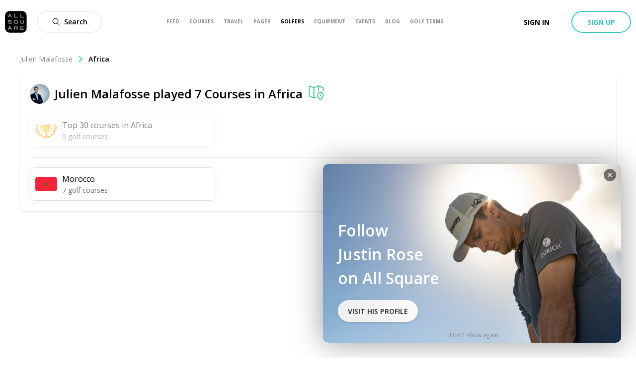

--- FILE ---
content_type: text/css; charset=UTF-8
request_url: https://www.allsquaregolf.com/_next/static/css/baa3a2f8e3a262ef.css
body_size: 998
content:
@-webkit-keyframes styles_as-animate-gradient__JfEWk{0%{background-position:93% 0}50%{background-position:0 100%}to{background-position:93% 0}}@keyframes styles_as-animate-gradient__JfEWk{0%{background-position:93% 0}50%{background-position:0 100%}to{background-position:93% 0}}.styles_headerAwareFullscreenContainer__rGv_8{position:relative;top:88px;width:100%;max-width:100%;height:calc(100vh - 88px)}@media(max-width:1024px){.styles_headerAwareFullscreenContainer__rGv_8{top:110px;height:calc(100vh - 55px)}}.styles_headerAwareContainer__vo65j{top:0;height:inherit;margin-top:88px;min-height:calc(100vh - 88px)}@media(max-width:1024px){.styles_headerAwareContainer__vo65j{margin-top:110px}}.styles_withSubheader__iYKtg{position:relative;top:143px;height:calc(100vh - 143px)}@media(max-width:1024px){.styles_withSubheader__iYKtg{top:220px;height:calc(100vh - 110px)}}@-webkit-keyframes styles_as-animate-gradient__7nJG3{0%{background-position:93% 0}50%{background-position:0 100%}to{background-position:93% 0}}@keyframes styles_as-animate-gradient__7nJG3{0%{background-position:93% 0}50%{background-position:0 100%}to{background-position:93% 0}}.styles_mapButton__KHx2G{display:flex;align-items:center}.styles_mapIcon__UtTFN{width:20px;height:20px;margin-right:7px}@-webkit-keyframes section_as-animate-gradient__rIqOZ{0%{background-position:93% 0}50%{background-position:0 100%}to{background-position:93% 0}}@keyframes section_as-animate-gradient__rIqOZ{0%{background-position:93% 0}50%{background-position:0 100%}to{background-position:93% 0}}.section_breadcrumb__VIxdr{width:100%;color:#000}@-webkit-keyframes level_as-animate-gradient__bISR8{0%{background-position:93% 0}50%{background-position:0 100%}to{background-position:93% 0}}@keyframes level_as-animate-gradient__bISR8{0%{background-position:93% 0}50%{background-position:0 100%}to{background-position:93% 0}}.level_breadcrumbLevel__HjCmC{display:inline-flex;margin:0;color:#888;align-items:center}.level_breadcrumbLevel__HjCmC:first-letter{text-transform:uppercase}.level_breadcrumbLevel__HjCmC:not(:last-child):hover{cursor:pointer;text-decoration:underline}.level_breadcrumbLevel__HjCmC:last-child{color:#000;font-weight:600}.level_breadcrumbLevel__HjCmC:hover{cursor:auto;text-decoration:none}.level_breadcrumbLevel__HjCmC:last-child>.level_breadcrumbIcon__EWMmb{display:none}.level_breadcrumbIcon__EWMmb{width:12px;height:12px;margin-right:10px;margin-left:10px;fill:#37c88b}@-webkit-keyframes styles_as-animate-gradient__N0M7U{0%{background-position:93% 0}50%{background-position:0 100%}to{background-position:93% 0}}@keyframes styles_as-animate-gradient__N0M7U{0%{background-position:93% 0}50%{background-position:0 100%}to{background-position:93% 0}}.styles_clubCard__Elenm{margin:20px 0;position:relative;display:flex;overflow:hidden;flex-direction:column;border-radius:10px;box-shadow:0 6px 14px 3px rgba(0,0,0,.05);background-color:#fff}.styles_clubCard__Elenm.styles_isOnResort__rRmLT{border:2px solid #f1a40f}.styles_clubCardOnResort__UORPr{position:absolute;top:0;right:0;background-color:#f1a40f;color:#fff;font-size:12px;font-weight:700;padding:8px 10px 10px;border-radius:0 8px;display:none;text-transform:uppercase}.styles_clubCard__Elenm.styles_isOnResort__rRmLT .styles_clubCardOnResort__UORPr{display:block}.styles_clubCardContent__zNglR{padding:32px 15px 20px}.styles_clubCardSection__TgLCo{display:flex;margin-top:15px;color:#000;justify-content:space-between;align-items:center}@-webkit-keyframes styles_as-animate-gradient__Mu2B0{0%{background-position:93% 0}50%{background-position:0 100%}to{background-position:93% 0}}@keyframes styles_as-animate-gradient__Mu2B0{0%{background-position:93% 0}50%{background-position:0 100%}to{background-position:93% 0}}.styles_clubCardLogo__MDDm7{position:absolute;z-index:1;bottom:-15px;width:98px;height:98px;margin:10px 10px 0;border:5px solid #fff;border-radius:3px;background-color:#fff;box-shadow:0 2px 8px 0 rgba(0,0,0,.15)}@media only screen and (min-width:1024px){.styles_clubCardLogo__MDDm7{width:130px;height:130px}}.styles_picture__rpI_J{width:100%;height:100%;border-radius:3px}@-webkit-keyframes styles_as-animate-gradient__TKyEI{0%{background-position:93% 0}50%{background-position:0 100%}to{background-position:93% 0}}@keyframes styles_as-animate-gradient__TKyEI{0%{background-position:93% 0}50%{background-position:0 100%}to{background-position:93% 0}}.styles_clubCardCover__FNM_5{position:relative;width:100%}.styles_picture__VYd1S{width:100%;height:250px;border-top-left-radius:10px;border-top-right-radius:10px;color:#edebeb;background:#edebeb;-o-object-fit:cover;object-fit:cover}@-webkit-keyframes styles_as-animate-gradient__aPSQ_{0%{background-position:93% 0}50%{background-position:0 100%}to{background-position:93% 0}}@keyframes styles_as-animate-gradient__aPSQ_{0%{background-position:93% 0}50%{background-position:0 100%}to{background-position:93% 0}}.styles_clubCardTitle__xUfAi{display:inline-block;width:100%;color:#000;font-size:16px;font-weight:600;line-height:21px;overflow:hidden;white-space:nowrap;text-overflow:ellipsis}@-webkit-keyframes styles_as-animate-gradient___J7zm{0%{background-position:93% 0}50%{background-position:0 100%}to{background-position:93% 0}}@keyframes styles_as-animate-gradient___J7zm{0%{background-position:93% 0}50%{background-position:0 100%}to{background-position:93% 0}}.styles_clubCardLocation__DWtgf{color:#888;font-size:14px;overflow:hidden;white-space:nowrap;text-overflow:ellipsis}@-webkit-keyframes userListModal_as-animate-gradient__rOBBs{0%{background-position:93% 0}50%{background-position:0 100%}to{background-position:93% 0}}@keyframes userListModal_as-animate-gradient__rOBBs{0%{background-position:93% 0}50%{background-position:0 100%}to{background-position:93% 0}}.userListModal_content__uHBvt{overflow-y:auto;-webkit-overflow-scrolling:touch;height:calc(100vh - 40px);max-height:80vh;padding-bottom:20px;background:#fff}@media only screen and (min-width:40.0625em){.userListModal_content__uHBvt{height:auto;max-height:75vh;border-radius:10px}}@-webkit-keyframes playedHere_as-animate-gradient__O_1Ut{0%{background-position:93% 0}50%{background-position:0 100%}to{background-position:93% 0}}@keyframes playedHere_as-animate-gradient__O_1Ut{0%{background-position:93% 0}50%{background-position:0 100%}to{background-position:93% 0}}.playedHere_container__6Xrul{height:40px}@-webkit-keyframes styles_as-animate-gradient__x5lwa{0%{background-position:93% 0}50%{background-position:0 100%}to{background-position:93% 0}}@keyframes styles_as-animate-gradient__x5lwa{0%{background-position:93% 0}50%{background-position:0 100%}to{background-position:93% 0}}.styles_clubCardRating__aF7u7{display:flex;margin-top:10px;justify-content:space-between;height:40px}@-webkit-keyframes styles_as-animate-gradient__h_fIG{0%{background-position:93% 0}50%{background-position:0 100%}to{background-position:93% 0}}@keyframes styles_as-animate-gradient__h_fIG{0%{background-position:93% 0}50%{background-position:0 100%}to{background-position:93% 0}}.styles_extras__kLnrH{position:relative;display:flex;flex-direction:row}.styles_overlay__KU8Wb{margin-right:10px}@-webkit-keyframes styles_as-animate-gradient__5Shhh{0%{background-position:93% 0}50%{background-position:0 100%}to{background-position:93% 0}}@keyframes styles_as-animate-gradient__5Shhh{0%{background-position:93% 0}50%{background-position:0 100%}to{background-position:93% 0}}.styles_clubCardRank__2nW7T{position:absolute;z-index:1;top:0;right:0;display:flex;align-items:center;margin:15px;padding:0 10px;color:#000;border-radius:16px;background-color:#fff;font-size:16px;font-weight:700}.styles_rankHash___k4zm{margin-right:0;color:#666;font-size:14px;font-weight:400}.styles_clubCardDistance__FLhO5{position:absolute;top:15px;right:15px;width:77px;height:22px;padding:4px 7px;text-align:center;color:#000;border:1px solid #ddd;border-radius:16px;background-color:#fff;box-shadow:0 2px 4px 0 rgba(0,0,0,.1);font-size:14px;font-weight:600;line-height:13px}@-webkit-keyframes clubCardQuestion_as-animate-gradient__Jb302{0%{background-position:93% 0}50%{background-position:0 100%}to{background-position:93% 0}}@keyframes clubCardQuestion_as-animate-gradient__Jb302{0%{background-position:93% 0}50%{background-position:0 100%}to{background-position:93% 0}}.clubCardQuestion_wrapper__Df2tn{display:flex;justify-content:space-between;align-items:center}.clubCardQuestion_text__bxIPD{color:#666;font-size:14px;font-weight:500}.clubCardQuestion_button__hXKbN{padding:10px}@media only screen and (max-width:640px){.clubCardQuestion_buttonsWrapper__7pBDI{min-width:85px}}@-webkit-keyframes clubCardReview_as-animate-gradient__afpQ0{0%{background-position:93% 0}50%{background-position:0 100%}to{background-position:93% 0}}@keyframes clubCardReview_as-animate-gradient__afpQ0{0%{background-position:93% 0}50%{background-position:0 100%}to{background-position:93% 0}}.clubCardReview_wrapper__ZcYrY{display:flex;flex-direction:column;text-align:center;align-items:center}.clubCardReview_text__ySykx{margin-bottom:8px;color:#666;font-size:14px;font-weight:500}@-webkit-keyframes clubCardFooter_as-animate-gradient__mb4Gx{0%{background-position:93% 0}50%{background-position:0 100%}to{background-position:93% 0}}@keyframes clubCardFooter_as-animate-gradient__mb4Gx{0%{background-position:93% 0}50%{background-position:0 100%}to{background-position:93% 0}}.clubCardFooter_wrapper__H1aKp{display:flex;flex-direction:column;height:88px;padding:0 15px;border-top:1px solid #eee;justify-content:center}@-webkit-keyframes styles_as-animate-gradient___4nLO{0%{background-position:93% 0}50%{background-position:0 100%}to{background-position:93% 0}}@keyframes styles_as-animate-gradient___4nLO{0%{background-position:93% 0}50%{background-position:0 100%}to{background-position:93% 0}}.styles_actionableContent__7PA4W{padding-bottom:15px!important}.styles_removeIcon__SnYa1{position:absolute;z-index:30;top:10px;right:10px;width:25px;height:25px;padding:7px;border-radius:50%;background:rgba(0,0,0,.5);font-weight:700;fill:#fff;cursor:pointer}

--- FILE ---
content_type: text/css; charset=UTF-8
request_url: https://www.allsquaregolf.com/_next/static/css/61277572fa001303.css
body_size: -131
content:
@-webkit-keyframes styles_as-animate-gradient__4971N{0%{background-position:93% 0}50%{background-position:0 100%}to{background-position:93% 0}}@keyframes styles_as-animate-gradient__4971N{0%{background-position:93% 0}50%{background-position:0 100%}to{background-position:93% 0}}.styles_wrapper__TcX7l{display:flex;flex-direction:column;justify-content:left;align-items:center;transition:all .1s ease-in-out}.styles_title__AkMR_{color:#000;font-size:24px;font-weight:600;margin-top:80px}.styles_description__dfO9C{color:#aaa;font-size:18px;font-weight:400;margin-top:18px;width:80%}.styles_link___XNpO{display:flex;flex-direction:row;align-items:center;padding-top:20px;width:100%}.styles_link___XNpO:active,.styles_link___XNpO:focus,.styles_link___XNpO:hover{cursor:pointer;text-decoration:none}.styles_linkText__kyCOO{background-image:linear-gradient(250deg,#29948f,#279467);font-size:14px;font-weight:600;-webkit-background-clip:text;background-clip:text;-webkit-text-fill-color:transparent}.styles_linkIcon__OtxMF{width:16px;height:16px;-o-object-fit:contain;object-fit:contain;margin-left:10px;fill:#279467}@-webkit-keyframes styles_as-animate-gradient__QsHvN{0%{background-position:93% 0}50%{background-position:0 100%}to{background-position:93% 0}}@keyframes styles_as-animate-gradient__QsHvN{0%{background-position:93% 0}50%{background-position:0 100%}to{background-position:93% 0}}.styles_wrapper__b1d3X{display:grid;padding:15px 40px 0;margin:0 60px 40px;grid-column-gap:20px;grid-row-gap:20px;grid-template-columns:1fr}@media only screen and (max-width:640px){.styles_wrapper__b1d3X{padding:15px 15px 0;margin:0 5px 40px}}@media only screen and (min-width:640px){.styles_wrapper__b1d3X{padding:0}}@media only screen and (min-width:640px)and (max-width:1024px){.styles_wrapper__b1d3X{grid-template-columns:1fr 1fr}}@media only screen and (min-width:1024px){.styles_wrapper__b1d3X{grid-template-columns:1fr 1fr 1fr}}@-webkit-keyframes styles_as-animate-gradient__JfEWk{0%{background-position:93% 0}50%{background-position:0 100%}to{background-position:93% 0}}@keyframes styles_as-animate-gradient__JfEWk{0%{background-position:93% 0}50%{background-position:0 100%}to{background-position:93% 0}}.styles_headerAwareFullscreenContainer__rGv_8{position:relative;top:88px;width:100%;max-width:100%;height:calc(100vh - 88px)}@media(max-width:1024px){.styles_headerAwareFullscreenContainer__rGv_8{top:110px;height:calc(100vh - 55px)}}.styles_headerAwareContainer__vo65j{top:0;height:inherit;margin-top:88px;min-height:calc(100vh - 88px)}@media(max-width:1024px){.styles_headerAwareContainer__vo65j{margin-top:110px}}.styles_withSubheader__iYKtg{position:relative;top:143px;height:calc(100vh - 143px)}@media(max-width:1024px){.styles_withSubheader__iYKtg{top:220px;height:calc(100vh - 110px)}}

--- FILE ---
content_type: application/javascript; charset=UTF-8
request_url: https://www.allsquaregolf.com/_next/static/chunks/pages/careers-45253c63a7f75302.js
body_size: 3314
content:
(self.webpackChunk_N_E=self.webpackChunk_N_E||[]).push([[1698],{60201:function(e,t,n){(window.__NEXT_P=window.__NEXT_P||[]).push(["/careers",function(){return n(39118)}])},21192:function(e,t,n){"use strict";n.d(t,{c:function(){return c}});var r=n(85893),i=(n(67294),n(94184)),a=n.n(i),s=n(94769),o=n.n(s);function l(e,t,n){return t in e?Object.defineProperty(e,t,{value:n,enumerable:!0,configurable:!0,writable:!0}):e[t]=n,e}var c=function(e){var t;return(0,r.jsx)("div",{className:a()(e.className,(t={},l(t,o().withSubheader,e.withSubheader),l(t,o().headerAwareContainer,!e.fullscreen),l(t,o().headerAwareFullscreenContainer,e.fullscreen),t)),children:e.children})}},50459:function(e,t,n){"use strict";n.d(t,{u:function(){return o}});var r=n(85893),i=(n(67294),n(9008)),a=n(11163),s=n(48004),o=function(e){var t=(0,a.useRouter)();if(!(null===t||void 0===t?void 0:t.asPath))return null;var n="https://www.allsquaregolf.com".concat(t.asPath),s=e.img.replace("/large/","/large/");return(0,r.jsxs)(i.default,{children:[(0,r.jsx)("title",{children:e.title},"title"),e.noIndex&&(0,r.jsx)("meta",{name:"robots",content:"noindex, nofollow"},"robots"),(0,r.jsx)("meta",{name:"description",content:e.description}),(0,r.jsx)("meta",{name:"title",content:e.title}),(0,r.jsx)("link",{rel:"canonical",href:e.canonical||n}),(0,r.jsx)("meta",{property:"og:title",content:e.title}),(0,r.jsx)("meta",{property:"og:description",content:e.description}),(0,r.jsx)("meta",{property:"og:url",content:n}),(0,r.jsx)("meta",{property:"og:image",content:s}),(0,r.jsx)("meta",{property:"og:image:width",content:"320"}),(0,r.jsx)("meta",{property:"og:image:height",content:"320"}),(0,r.jsx)("meta",{property:"og:image:url",content:s}),(0,r.jsx)("meta",{property:"og:type",content:"place"}),(0,r.jsx)("meta",{property:"pg:site_name",content:"allsquaregolf.com"}),(0,r.jsx)("meta",{property:"fb:app_id",content:"233694973475124"})]})};o.defaultProps={img:"".concat(s.n.CDN_URL,"/static/mobile-golf-app/mobile-og-img-2019-03-15.png"),noIndex:!1,canonical:void 0}},20423:function(e,t,n){"use strict";var r=n(85893),i=(n(67294),n(49163)),a=n(34165),s=n(81384),o=n.n(s);t.Z=function(e){return(0,r.jsxs)("section",{className:o().careersSection,children:[(0,r.jsx)(a.$,{src:"https://cdn.allsquaregolf.com/careers/meetourteam.png",alt:"Allsquare team"}),(0,r.jsx)("div",{className:o().overlay,children:(0,r.jsx)(i.w,{href:e.href,size:"large",children:e.buttonText})})]})}},70841:function(e,t,n){"use strict";var r=n(85893),i=(n(67294),n(94184)),a=n.n(i),s=n(2265),o=n(51453),l=n(34165),c=n(81384),u=n.n(c),d=n(93216),p=n.n(d);t.Z=function(){return(0,r.jsxs)("div",{className:a()("row",p().header),children:[(0,r.jsx)(l.$,{src:"https://s3.eu-central-1.amazonaws.com/allsquare.statics/careers/header_careers.png",alt:"Careers header"}),(0,r.jsx)("div",{className:u().overlay,children:(0,r.jsxs)("div",{className:p().titleWrapper,children:[(0,r.jsx)("h1",{className:p().title,children:o.Z.current.allSquareBrand}),(0,r.jsx)("p",{className:p().subTitle,children:s.Z.current.pageSubtitle})]})})]})}},2265:function(e,t,n){"use strict";n.d(t,{Z:function(){return o}});var r=n(39858),i=n(54912),a=n(51453),s={oppotunitiesTitle:"Opportunities",internshipsTitle:"Internships",openJobsTitle:"Open job positions",opportunitiesCallout:"Life is what happens when you're busy working. We make sure to enjoy it. Explore our open job positions and join our team.",noOpporunitiesNotice:"There are currently no positions available at All Square",internshipsCallout:"We are always looking for talented and ambitious students who can work with us on cool projects. Are you All Square?",noInternshipsNotice:"There are currently no internships available at All Square",internshipsSectionDescription:"We are always looking for talented and ambitious students who can work with us on cool projects. If you're looking for a traineeship or an internship feel free to get in touch: info@allsquaregolf.com",metatagTitle:"Careers | All Square Golf",contactTitle:"We are looking for you",metatagDescription:"Explore our open positions in Luxembourg or San Francisco and join an international team to see your responsibilities grow with the company.",contactDescription:"Confident you should be part of our team but don't see a\n perfect fit in our current listings? No problem, we're\n always eager to hear from like-minded people who share our\n vision. Shoot us a line and we'll do our best to figure out\n a way we can collaborate.",contactUsButton:"Contact us",meetOurTeamButton:"Meet our team",pageSubtitle:"We are hiring",whyAllSquareTitle:"Why ".concat(a.Z.current.allSquareBrand,"?"),whyAllSquarePart1:"".concat(a.Z.current.allSquareBrand," is an international social network for the\n\n  current and next generation of golfers.\n\n  With over 33,000 golf courses available to explore, a brand\n\n  new web platform, an iOS and Android app, we are now ready\n\n  to grow our user base in Europe and North America."),whyAllSquarePart2:"Our startup's ambition is to become the world's leading\n \n  marketplace and social network for golfers, a platform\n\n  through which the world of golf will become more open and connected.\n\n  Therefore it is vitally important to us that we continue to\n\n  attract top talent to help us realize our goals.",whyAllSquarePart3:"Explore our open positions and join an international team\n to see your responsibilities grow with the company."},o=i.Z.createResources(new Map([[r.R0,s]]))},39118:function(e,t,n){"use strict";n.r(t),n.d(t,{default:function(){return B}});var r=n(85893),i=n(67294),a=n(94184),s=n.n(a),o=n(2265),l=n(66839),c=n(4803),u=n(20168),d=n(21192),p=n(81384),m=n.n(p),h=n(6388),f=n(49163),x=n(94541),_=n.n(x),g=o.Z.current.contactDescription,j=function(){return(0,r.jsx)("section",{className:s()("row",m().careersSection),children:(0,r.jsx)("div",{className:m().textWrapper,children:(0,r.jsxs)("div",{className:"columns text-center",children:[(0,r.jsx)("h3",{className:_().title,children:o.Z.current.contactTitle}),(0,r.jsx)("div",{className:s()(m().topSpacing,m().text),children:g}),(0,r.jsx)(f.w,{href:"mailto:info@allsquaregolf.com?subject=All Square Careers",variant:"secondary",size:"medium",className:m().topSpacing,target:"_blank",children:o.Z.current.contactUsButton})]})})})},v=n(20423),y=n(51453),w=n(1067),b=n(32965),S=n.n(b),k=function(e){return(0,r.jsxs)("div",{className:s()("columns","medium-6",S().anchor),children:[(0,r.jsx)("h3",{className:m().h3title,children:e.name}),(0,r.jsx)("div",{className:s()(S().description,m().text),children:e.description}),(0,r.jsx)(w.z,{variant:"secondary",size:"medium",onClick:e.onClick,children:y.Z.current.seeAll()})]})},N=n(41664),T=n(94558),C=n(62883),O=n.n(C),Z=function(e){return(0,r.jsx)("div",{className:m().textWrapper,children:(0,r.jsxs)("div",{className:"columns",children:[(0,r.jsx)("h3",{className:m().h3title,children:e.title}),(0,r.jsx)("p",{className:s()(O().spacing,O().lightText),children:e.description}),(0,r.jsx)("ul",{className:O().spacing,children:e.jobOffers.length?(0,r.jsx)(r.Fragment,{children:e.jobOffers.map((function(e){var t=e.node;return(0,r.jsx)("li",{className:s()("row",O().position),children:(0,r.jsx)(N.default,{href:(0,l.showCareers)(t.slug),children:(0,r.jsxs)("a",{children:[(0,r.jsx)("div",{className:"columns small-10",children:t.title}),(0,r.jsxs)("div",{className:"columns large-2",children:[(0,r.jsx)("span",{className:O().department,children:t.department}),(0,r.jsxs)("span",{className:O().location,children:[(0,r.jsx)(T.v,{name:"Location",className:m().locationIcon}),t.location]})]})]})})},"job-offer-".concat(t.id))}))}):(0,r.jsx)("li",{className:s()(O().position,O().empty),children:(0,r.jsx)("div",{children:e.noJobOfferText})})})]})})},q=n(70841),F=o.Z.current.whyAllSquarePart1,A=o.Z.current.whyAllSquarePart2,W=o.Z.current.whyAllSquarePart3,I=function(){return(0,r.jsxs)("section",{className:s()("row",m().careersSection),children:[(0,r.jsx)("h2",{className:s()(m().h2title,m().textCenter),children:o.Z.current.whyAllSquareTitle}),(0,r.jsx)("div",{className:m().textWrapper,children:(0,r.jsxs)("div",{className:s()("columns",m().topSpacing,m().text),children:[(0,r.jsx)("p",{children:F}),(0,r.jsx)("p",{children:A}),(0,r.jsx)("p",{children:W})]})})]})},D={opportunitiesDescription:o.Z.current.opportunitiesCallout,noOpportunities:o.Z.current.noOpporunitiesNotice,internshipsDescription:o.Z.current.internshipsCallout,noInternships:o.Z.current.noInternshipsNotice,lookingForInterns:o.Z.current.internshipsSectionDescription},P=n(50459),E=function(){var e=o.Z.current.metatagTitle,t=o.Z.current.metatagDescription;return(0,r.jsx)(P.u,{title:e,description:t,img:"https://cdn.allsquaregolf.com/pictures/pictures/000/164/037/large/picture.jpg"})},J={kind:"Document",definitions:[{kind:"OperationDefinition",operation:"query",name:{kind:"Name",value:"GetJobOffers"},selectionSet:{kind:"SelectionSet",selections:[{kind:"Field",name:{kind:"Name",value:"jobOffers"},arguments:[{kind:"Argument",name:{kind:"Name",value:"filter"},value:{kind:"ObjectValue",fields:[{kind:"ObjectField",name:{kind:"Name",value:"active"},value:{kind:"ObjectValue",fields:[{kind:"ObjectField",name:{kind:"Name",value:"equals"},value:{kind:"BooleanValue",value:!0}}]}}]}}],selectionSet:{kind:"SelectionSet",selections:[{kind:"Field",name:{kind:"Name",value:"edges"},selectionSet:{kind:"SelectionSet",selections:[{kind:"Field",name:{kind:"Name",value:"node"},selectionSet:{kind:"SelectionSet",selections:[{kind:"FragmentSpread",name:{kind:"Name",value:"JobOffer"}}]}}]}}]}}]}},{kind:"FragmentDefinition",name:{kind:"Name",value:"JobOffer"},typeCondition:{kind:"NamedType",name:{kind:"Name",value:"JobOffer"}},selectionSet:{kind:"SelectionSet",selections:[{kind:"Field",name:{kind:"Name",value:"id"}},{kind:"Field",name:{kind:"Name",value:"title"}},{kind:"Field",name:{kind:"Name",value:"description"}},{kind:"Field",name:{kind:"Name",value:"department"}},{kind:"Field",name:{kind:"Name",value:"location"}},{kind:"Field",name:{kind:"Name",value:"status"}},{kind:"Field",name:{kind:"Name",value:"active"}},{kind:"Field",name:{kind:"Name",value:"slug"}}]}}]},B=function(){var e,t,n,a,p=(0,i.useRef)(null),f=(0,i.useRef)(null),x=(0,h.aM)(J),_=x.data,g=x.loading,y=function(e){var t;window.scrollTo({left:0,top:(null===(t=e.current)||void 0===t?void 0:t.offsetTop)-88,behavior:"smooth"})},w=null===_||void 0===_||null===(e=_.jobOffers)||void 0===e||null===(t=e.edges)||void 0===t?void 0:t.filter((function(e){return"Job"===e.node.status})),b=null===_||void 0===_||null===(n=_.jobOffers)||void 0===n||null===(a=n.edges)||void 0===a?void 0:a.filter((function(e){return"Internship"===e.node.status}));return g?null:(0,r.jsxs)(r.Fragment,{children:[(0,r.jsx)(u.$,{}),(0,r.jsx)(E,{}),(0,r.jsxs)(d.c,{children:[(0,r.jsx)(q.Z,{}),(0,r.jsxs)("section",{className:s()("row",m().careersSection,m().careersSectionFlex),children:[(0,r.jsx)(k,{name:o.Z.current.oppotunitiesTitle,description:D.opportunitiesDescription,onClick:function(){return y(f)}}),(0,r.jsx)(k,{name:o.Z.current.internshipsTitle,description:D.internshipsDescription,onClick:function(){return y(p)}})]}),(0,r.jsx)(I,{}),(0,r.jsx)("section",{ref:f,className:s()("row",m().careersSection),children:(0,r.jsx)(Z,{title:o.Z.current.openJobsTitle,jobOffers:w,noJobOfferText:D.noOpportunities})}),(0,r.jsx)("section",{ref:p,className:s()("row",m().careersSection),children:(0,r.jsx)(Z,{title:o.Z.current.internshipsTitle,description:D.lookingForInterns,jobOffers:b,noJobOfferText:D.noInternships})}),(0,r.jsx)(j,{}),(0,r.jsx)(v.Z,{href:(0,l.showAbout)("#teamMembers"),buttonText:o.Z.current.meetOurTeamButton}),(0,r.jsx)(c.x,{})]})]})}},94769:function(e){e.exports={headerAwareFullscreenContainer:"styles_headerAwareFullscreenContainer__rGv_8",headerAwareContainer:"styles_headerAwareContainer__vo65j",withSubheader:"styles_withSubheader__iYKtg","as-animate-gradient":"styles_as-animate-gradient__JfEWk"}},94541:function(e){e.exports={title:"styles_title__anpIn","as-animate-gradient":"styles_as-animate-gradient__UHgsn"}},93216:function(e){e.exports={header:"styles_header__uNtqH",titleWrapper:"styles_titleWrapper__4zDZ8",title:"styles_title__CxyC7",subTitle:"styles_subTitle__yxjqW","as-animate-gradient":"styles_as-animate-gradient__rYI_B"}},32965:function(e){e.exports={anchor:"styles_anchor__tpoQp",description:"styles_description__S9OGg","as-animate-gradient":"styles_as-animate-gradient__uBWgk"}},62883:function(e){e.exports={spacing:"styles_spacing__Eu0vY",lightText:"styles_lightText__6oQvT",position:"styles_position__oQxQ_",empty:"styles_empty__mLn6f",department:"styles_department__M6hE2",location:"styles_location___LuIx","as-animate-gradient":"styles_as-animate-gradient__8WWNO"}},81384:function(e){e.exports={overlay:"sharedStyles_overlay__z0j8E",careersSection:"sharedStyles_careersSection__uZG6Q",careersSectionFlex:"sharedStyles_careersSectionFlex__OPYfq",h2title:"sharedStyles_h2title__yoCPa",textCenter:"sharedStyles_textCenter__CuyUC",h3title:"sharedStyles_h3title__8LzQ8",text:"sharedStyles_text__m514c",textWrapper:"sharedStyles_textWrapper__FCSbC",topSpacing:"sharedStyles_topSpacing__TVZZ1",locationIcon:"sharedStyles_locationIcon__hJMc3","as-animate-gradient":"sharedStyles_as-animate-gradient__qxZCc"}}},function(e){e.O(0,[9774,2888,179],(function(){return t=60201,e(e.s=t);var t}));var t=e.O();_N_E=t}]);

--- FILE ---
content_type: application/javascript; charset=UTF-8
request_url: https://www.allsquaregolf.com/_next/static/chunks/pages/travel/search-b2fa36080fe9932e.js
body_size: 15369
content:
(self.webpackChunk_N_E=self.webpackChunk_N_E||[]).push([[4928],{54094:function(e,n,t){(window.__NEXT_P=window.__NEXT_P||[]).push(["/travel/search",function(){return t(91756)}])},88620:function(e,n,t){"use strict";t.d(n,{TW:function(){return f}});var r=t(63357);function a(e,n){return n||(n=e.slice(0)),Object.freeze(Object.defineProperties(e,{raw:{value:Object.freeze(n)}}))}function o(){var e=a(['\nfragment HotelFragment on Hotel {\n  id\n  online\n  slug\n  name\n  address\n  class\n  zip\n  city\n  description\n  shortDescription\n  multimedias(filter: { media_type: { equals: "Picture" }}) {\n    edges {\n      node {\n        id\n        media {\n          ... on Picture {\n            id\n            uris {\n              large\n            }\n          }\n        }\n      }\n    }\n  }\n  amenitiesCount\n  amenities {\n    edges {\n      node {\n        id\n        friendlyId\n        name\n      }\n    }\n  }\n  logo {\n    id\n    uris {\n      large\n      sq_me\n    }\n  }\n}\n']);return o=function(){return e},e}function i(){var e=a(["\nfragment HotelRoomFragment on HotelRoom {\n  id\n  name\n  size\n  beds {\n    edges {\n      node {\n        id\n        bedType\n      }\n    }\n  }\n  amenities {\n    edges {\n      node {\n        id\n        name\n      }\n    }\n  }\n}\n"]);return i=function(){return e},e}function l(){var e=a(["\nfragment TravelPackageAccommodationFragment on TravelPackageAccommodation {\n  id\n  isMealUpgradable\n  isRoomUpgradable\n  defaultMeal\n  defaultRoom {\n    ...HotelRoomFragment\n  }\n  upgradableMeals {\n    edges {\n      node {\n        id\n        meal\n      }\n    }\n  }\n  upgradableRooms {\n    edges {\n      node {\n        id\n        hotelRoom {\n          ...HotelRoomFragment\n        }\n      }\n    }\n  }\n  hotel {\n    ...HotelFragment\n  }\n}\n","\n","\n"]);return l=function(){return e},e}function s(){var e=a(["\n  fragment defaultTravelPackageCard on TravelPackage {\n    id\n    online\n    slug\n    title\n    longDescription\n    shortDescription\n    packageLength\n    publicScore\n    travelPeriodStart\n    travelPeriodEnd\n    salePeriodStart\n    salePeriodEnd\n    numberOfRoundIncluded\n    doubleOccupancyRackRate\n    currency\n    country {\n      id\n      alpha2\n    }\n    coverPicture {\n      id\n      uris {\n        large\n      }\n    }\n    travelCategories {\n      edges {\n        node {\n          id\n          name\n        }\n      }\n    }\n    steps {\n      edges {\n        node {\n          id\n          accommodation {\n            ...TravelPackageAccommodationFragment\n          }\n        }\n      }\n    }\n    categoryItems {\n      edges {\n        node {\n          id\n          category {\n            id\n            name\n          }\n        }\n      }\n    }\n  }\n  ","\n"]);return s=function(){return e},e}var c=(0,r.Ps)(o()),u=(0,r.Ps)(i()),d=(0,r.Ps)(l(),u,c),f=(0,r.Ps)(s(),d)},60835:function(e,n,t){"use strict";t.d(n,{F:function(){return l}});var r=t(85893),a=(t(67294),t(94558)),o=t(15101),i=t.n(o),l=function(e){return(0,r.jsxs)("div",{className:e.className,children:[(0,r.jsx)(a.v,{name:e.iconName,bold:!0,fill:"#37c88b",className:i().customFacilityIcon,width:"14px",height:"14px"}),e.text]})}},14746:function(e,n,t){"use strict";t.d(n,{A:function(){return y}});var r=t(85893),a=t(67294),o=t(94184),i=t.n(o),l=t(8102),s=t(66839),c=t(69750),u=t(43531),d=t(53936),f=t(669),m=t(49163),h=t(43664),g=t(60835),p=t(37507),v=t.n(p),b=t(96808),y=function(e){var n=e.accommodation,t=n.hotel,o=n.isRoomUpgradable,p=n.defaultMeal,y=n.defaultRoom,_=a.useMemo((function(){var e;return(null===t||void 0===t||null===(e=t.multimedias)||void 0===e?void 0:e.edges.reduce((function(e,n){return"Picture"===n.node.media.__typename&&e.push(n.node.media.uris.large),e}),[]))||[]}),[null===t||void 0===t?void 0:t.multimedias]),x=a.useMemo((function(){return null===y||void 0===y?void 0:y.amenities.edges.map((function(e){return e.node.name})).join(" \u2022 ")}),[y]);return(0,r.jsxs)("div",{className:i()(v().accomodationCard,e.className),children:[(0,r.jsxs)("div",{className:v().carouselWrapper,children:[(0,r.jsx)(u.s,{pictures:_.map((function(e){return{uri:e,alt:c.Z.current.hotel.coverPictureAlt(null===t||void 0===t?void 0:t.name)}})),className:v().carousel,arrows:!0}),(0,r.jsx)(b.k,{className:v().logoWrapper,uri:null===t||void 0===t?void 0:t.logo.uris.large,hotelLink:(0,s.showHotel)(null===t||void 0===t?void 0:t.slug)})]}),(0,r.jsxs)("div",{className:v().content,children:[(0,r.jsxs)("div",{className:v().header,children:[(0,r.jsxs)("div",{className:v().headerContent,children:[!(null===t||void 0===t?void 0:t.online)&&(0,r.jsxs)("div",{className:v().offlineRow,children:[(0,r.jsx)("span",{className:v().offlineLabel,children:"Hotel offline"}),(0,r.jsx)("span",{className:v().offlineDesc,children:"This hotel is offline and is only visible to admins."})]}),(0,r.jsxs)("h1",{className:v().name,children:[(0,r.jsx)(f.l,{href:l.Z.routes.showHotel(null===t||void 0===t?void 0:t.slug),children:(0,r.jsx)("a",{className:v().hotelNameAnchor,children:null===t||void 0===t?void 0:t.name})}),(0,r.jsx)(d.q,{className:v().rating,count:null===t||void 0===t?void 0:t.class})]}),(null===t||void 0===t?void 0:t.address)&&(0,r.jsx)("div",{className:v().address,children:t.address})]}),(null===t||void 0===t?void 0:t.shortDescription)&&(0,r.jsx)("div",{className:v().descriptionWrapper,children:(0,r.jsx)("p",{className:v().description,children:t.shortDescription})}),y&&e.withRoomDescription&&(0,r.jsx)("div",{className:v().roomAmenitiesWrapper,children:(0,r.jsxs)("p",{className:v().description,children:[(0,r.jsxs)("strong",{children:[y.name,":"]}),[y.beds.edges.map((function(e){var n=e.node;return h.i[n.bedType]})).join(" or "),"number"===typeof y.size?"".concat(y.size," m\xb2"):null,x].filter((function(e){return"string"===typeof e})).join(" \u2022 ")]})})]}),(0,r.jsxs)("div",{className:v().optionsWrapper,children:[(0,r.jsxs)("div",{children:[p&&(0,r.jsx)(g.F,{className:v().customAmenity,iconName:"Check",text:"".concat(h.O[p]," Included")}),o&&(0,r.jsx)(g.F,{className:v().customAmenity,iconName:"Check",text:"Room Upgrades Available"})]}),(0,r.jsx)(m.w,{className:v().openButton,size:"large",href:l.Z.routes.showHotel(null===t||void 0===t?void 0:t.slug),children:"Visit hotel profile"})]})]})]})};y.defaultProps={withRoomDescription:!0}},96808:function(e,n,t){"use strict";t.d(n,{k:function(){return u}});var r=t(85893),a=(t(67294),t(94184)),o=t.n(a),i=t(34165),l=t(669),s=t(56180),c=t.n(s),u=function(e){return(0,r.jsx)("div",{className:o()(e.className,c().container),children:(0,r.jsx)(l.l,{href:e.hotelLink,children:(0,r.jsx)(i.$,{className:c().picture,src:e.uri,sizes:{sq:"98px",md:"98px",lg:"130px"},isSquare:!0})})})}},9729:function(e,n,t){"use strict";t.d(n,{j:function(){return s}});var r=t(85893),a=(t(67294),t(669)),o=t(94558),i=t(15614),l=t.n(i),s=function(e){return(0,r.jsx)(a.l,{href:e.href,children:(0,r.jsxs)("a",{className:l().breadcrumbLevel,onClick:e.onClick,children:[e.children,(0,r.jsx)(o.v,{name:"Right-open-big",bold:!0,className:l().breadcrumbIcon})]})})}},68771:function(e,n,t){"use strict";t.d(n,{p:function(){return s}});var r=t(85893),a=(t(67294),t(94184)),o=t.n(a),i=t(18787),l=t.n(i),s=function(e){return(0,r.jsx)("div",{className:o()(l().breadcrumb,e.className),children:e.children})}},43531:function(e,n,t){"use strict";t.d(n,{s:function(){return m}});var r=t(85893),a=t(67294),o=t(94184),i=t.n(o),l=t(57434),s=t(34165),c=t(60137),u=t.n(c);function d(e,n){(null==n||n>e.length)&&(n=e.length);for(var t=0,r=new Array(n);t<n;t++)r[t]=e[t];return r}function f(e,n){return function(e){if(Array.isArray(e))return e}(e)||function(e,n){var t=null==e?null:"undefined"!==typeof Symbol&&e[Symbol.iterator]||e["@@iterator"];if(null!=t){var r,a,o=[],i=!0,l=!1;try{for(t=t.call(e);!(i=(r=t.next()).done)&&(o.push(r.value),!n||o.length!==n);i=!0);}catch(s){l=!0,a=s}finally{try{i||null==t.return||t.return()}finally{if(l)throw a}}return o}}(e,n)||function(e,n){if(!e)return;if("string"===typeof e)return d(e,n);var t=Object.prototype.toString.call(e).slice(8,-1);"Object"===t&&e.constructor&&(t=e.constructor.name);if("Map"===t||"Set"===t)return Array.from(t);if("Arguments"===t||/^(?:Ui|I)nt(?:8|16|32)(?:Clamped)?Array$/.test(t))return d(e,n)}(e,n)||function(){throw new TypeError("Invalid attempt to destructure non-iterable instance.\\nIn order to be iterable, non-array objects must have a [Symbol.iterator]() method.")}()}var m=function(e){var n=f((0,l.Z)({loop:e.loop,skipSnaps:!1}),2),t=n[0],o=n[1],c=f(a.useState(!1),2),d=c[0],m=c[1],h=f(a.useState(!1),2),g=h[0],p=h[1],v=f(a.useState(0),2),b=v[0],y=v[1],_=f(a.useState([]),2),x=_[0],j=_[1],w=a.useCallback((function(){o&&(y(o.selectedScrollSnap()),m(o.canScrollPrev()),p(o.canScrollNext()))}),[o,y]),C=a.useCallback((function(){o&&o.scrollPrev()}),[o]),P=a.useCallback((function(){o&&o.scrollNext()}),[o]),S=a.useCallback((function(e){o&&o.scrollTo(e)}),[o]);return a.useEffect((function(){o&&(w(),j(o.scrollSnapList()),o.on("select",w))}),[o,j,w]),(0,r.jsxs)("div",{className:i()(u().wrapper,e.className),children:[(0,r.jsx)("div",{ref:t,className:i()(u().viewport,e.viewportClassName),children:(0,r.jsx)("div",{className:i()(u().track,e.trackClassName),children:e.pictures.map((function(n){return(0,r.jsx)("div",{className:i()(u().slide,e.slideClassName),children:(0,r.jsx)(s.$,{className:u().picture,src:n.uri,alt:n.alt})},n.uri)}))})}),(0,r.jsxs)("div",{className:u().overlay,children:[e.arrows&&e.pictures.length>1&&(0,r.jsxs)("div",{className:u().arrows,children:[(0,r.jsx)("i",{className:i()(u().arrow,u().arrow_left),onClick:C,"data-disabled":!d}),(0,r.jsx)("i",{className:i()(u().arrow,u().arrow_right),onClick:P,"data-disabled":!g})]}),e.dots&&e.pictures.length>1&&(0,r.jsx)("div",{className:u().dots,children:x.map((function(e,n){return(0,r.jsx)("button",{className:i()(u().dot,(t={},a=u().dot_active,o=n===b,a in t?Object.defineProperty(t,a,{value:o,enumerable:!0,configurable:!0,writable:!0}):t[a]=o,t)),onClick:function(){return S(n)}},n);var t,a,o}))})]})]})}},94610:function(e,n,t){"use strict";t.d(n,{X:function(){return m}});var r=t(34051),a=t.n(r),o=t(85893),i=t(67294),l=t(84164),s=t(54159);function c(e,n,t,r,a,o,i){try{var l=e[o](i),s=l.value}catch(c){return void t(c)}l.done?n(s):Promise.resolve(s).then(r,a)}function u(e,n,t){return n in e?Object.defineProperty(e,n,{value:t,enumerable:!0,configurable:!0,writable:!0}):e[n]=t,e}function d(e){for(var n=1;n<arguments.length;n++){var t=null!=arguments[n]?arguments[n]:{},r=Object.keys(t);"function"===typeof Object.getOwnPropertySymbols&&(r=r.concat(Object.getOwnPropertySymbols(t).filter((function(e){return Object.getOwnPropertyDescriptor(t,e).enumerable})))),r.forEach((function(n){u(e,n,t[n])}))}return e}var f=function(e){var n,t=(0,i.useState)(!1),r=t[0],s=t[1],u=(0,i.useCallback)((n=a().mark((function n(){return a().wrap((function(n){for(;;)switch(n.prev=n.next){case 0:if(!r&&"function"===typeof e.fetch){n.next=2;break}return n.abrupt("return");case 2:return s(!0),n.next=5,e.fetch();case 5:s(!1);case 6:case"end":return n.stop()}}),n)})),function(){var e=this,t=arguments;return new Promise((function(r,a){var o=n.apply(e,t);function i(e){c(o,r,a,i,l,"next",e)}function l(e){c(o,r,a,i,l,"throw",e)}i(void 0)}))}),[e,r]);return(0,i.useEffect)((function(){u()}),[u]),r?(0,o.jsx)(l.s,{}):null},m=function(e){return(0,o.jsx)(s.Z,{children:(0,o.jsx)(f,d({},e))})}},36113:function(e,n,t){"use strict";t.d(n,{A:function(){return B}});var r=t(85893),a=t(67294),o=t(94184),i=t.n(o),l=t(94558),s=t(21964),c=t(1067),u=t(96567),d=t(14121),f=t(73658),m=t(13311),h=t.n(m),g=t(9280),p=t.n(g);var v=function(e){return(0,r.jsx)("div",{className:p().mobileFiltersRow,onClick:e.onClick,children:e.children})},b=function(e){return(0,r.jsx)(l.v,{className:i()(p().mobileFiltersCheckIcon,(n={},t=p().iconActive,a=e.active,t in n?Object.defineProperty(n,t,{value:a,enumerable:!0,configurable:!0,writable:!0}):n[t]=a,n)),name:"Check",bold:!0,width:"12px",height:"12px"});var n,t,a},y=function(e){return(0,r.jsx)("span",{className:i()(p().mobileFiltersLabel,e.className),children:e.children})},_=function(e){return(0,r.jsx)(r.Fragment,{children:e.options.map((function(n){var t=!!h()(e.selected,n);return(0,r.jsxs)(v,{onClick:function(){return function(n){if(e.multi){var t=[];e.selected&&e.selected.forEach((function(e){e.value!==n.value&&t.push(e)})),h()(e.selected,n)||t.push(n),e.onChange(t)}else h()(e.selected,n)?e.onChange([]):e.onChange([n])}(n)},children:[(0,r.jsx)(b,{active:t}),(0,r.jsx)(y,{children:n.label})]},n.value)}))})},x=t(2918),j=t.n(x);function w(e,n,t){return n in e?Object.defineProperty(e,n,{value:t,enumerable:!0,configurable:!0,writable:!0}):e[n]=t,e}function C(e){for(var n=1;n<arguments.length;n++){var t=null!=arguments[n]?arguments[n]:{},r=Object.keys(t);"function"===typeof Object.getOwnPropertySymbols&&(r=r.concat(Object.getOwnPropertySymbols(t).filter((function(e){return Object.getOwnPropertyDescriptor(t,e).enumerable})))),r.forEach((function(n){w(e,n,t[n])}))}return e}var P=function(e){var n,t,o,i=(0,a.useState)(!0),s=i[0],c=i[1];return(0,r.jsxs)("div",{className:j().wrapper,children:["TOGGLE"!==e.type&&(0,r.jsxs)("div",{className:j().title,onClick:function(){c((function(e){return!e}))},children:[(0,r.jsx)("span",{children:e.placeholder}),(0,r.jsx)(l.v,{name:s?"Down-open-big":"Left-open-big",bold:!0,className:j().dropdownIcon})]}),"TOGGLE"===e.type&&s&&(0,r.jsxs)(v,{onClick:function(){return e.onSelect(e.name,!e.selectedFilters[e.name])},children:[(0,r.jsx)(b,{active:null===(n=e.selectedFilters)||void 0===n?void 0:n[e.name]}),(0,r.jsx)(y,{className:j().toggleLabel,children:e.name})]}),"DROPDOWN"===e.type&&s&&(0,r.jsx)(_,C({},e.params,{onChange:function(n){return e.onSelect(e.name,n)},selected:e.selectedFilters&&e.selectedFilters[e.name]})),"RANGE"===e.type&&s&&(0,r.jsx)(u.Z,{label:e.params.short,min:e.params.min,max:e.params.max,nonBlockingBounds:e.params.nonBlockingBounds,className:j().rangeSelector,onChange:function(n){return e.onSelect(e.name,n)},selected:null!==(o=null===(t=e.selectedFilters)||void 0===t?void 0:t[e.name])&&void 0!==o?o:{}}),"SEARCH"===e.type&&s&&(0,r.jsxs)("div",{className:j().searchWrapper,children:["golf-club"===e.params.searchType&&(0,r.jsx)(d.$,{placeholder:"Try \xab Kingsbarns Golf Links \xbb",input:{value:e.selectedFilters&&e.selectedFilters[e.name]||"",onChange:function(n){return e.onSelect(e.name,n)}}}),"location"===e.params.searchType&&(0,r.jsx)(f.W,{placeholder:"Search location",input:{value:e.selectedFilters&&e.selectedFilters[e.name],onChange:function(n){return e.onSelect(e.name,n)}},types:["(regions)"]})]}),["DROPDOWN","RANGE","SEARCH","TOGGLE"].includes(e.type)&&(0,r.jsx)("div",{className:j().divider})]})},S=t(2676),k=t.n(S);function N(e,n,t){return n in e?Object.defineProperty(e,n,{value:t,enumerable:!0,configurable:!0,writable:!0}):e[n]=t,e}function O(e,n){if(null==e)return{};var t,r,a=function(e,n){if(null==e)return{};var t,r,a={},o=Object.keys(e);for(r=0;r<o.length;r++)t=o[r],n.indexOf(t)>=0||(a[t]=e[t]);return a}(e,n);if(Object.getOwnPropertySymbols){var o=Object.getOwnPropertySymbols(e);for(r=0;r<o.length;r++)t=o[r],n.indexOf(t)>=0||Object.prototype.propertyIsEnumerable.call(e,t)&&(a[t]=e[t])}return a}var T=function(e){var n=(0,a.useState)(e.activeFilters),t=n[0],o=n[1],i=function(e,n){o(function(e){for(var n=1;n<arguments.length;n++){var t=null!=arguments[n]?arguments[n]:{},r=Object.keys(t);"function"===typeof Object.getOwnPropertySymbols&&(r=r.concat(Object.getOwnPropertySymbols(t).filter((function(e){return Object.getOwnPropertyDescriptor(t,e).enumerable})))),r.forEach((function(n){N(e,n,t[n])}))}return e}({},t,N({},e,n)))},l=e.filters;return(0,r.jsxs)("div",{className:k().mobileFiltersWrapper,children:[(0,r.jsx)("div",{className:k().mobileFiltersContent,children:Array.isArray(l)&&l.map((function(n){var a=n.name,o=n.type,l=n.placeholder,s=O(n,["name","type","placeholder"]);return(0,r.jsx)(P,{params:s,name:a,type:o,placeholder:l,filters:e.filters,selectedFilters:t,onSelect:i},a)}))}),(0,r.jsx)("div",{className:k().footer,children:(0,r.jsx)(c.z,{onClick:function(){"function"===typeof e.onChange&&e.onChange(t),e.close()},className:k().applyButton,variant:"primary",size:"medium",children:"Apply Filters"})})]})},A=t(12394),F=t.n(A),B=function(e){var n=(0,a.useRef)(null);return(0,r.jsxs)("div",{className:"mobile-on",children:[(0,r.jsx)(s.w,{handleRef:function(e){n.current=e},size:"medium",className:i()(F().mobileFilters),title:"Filters",icon:{name:"Filters"},children:(0,r.jsx)(T,{close:function(){return n.current.hide()},activeFilters:e.activeFilters,filters:e.filters,onChange:e.onChange})}),(0,r.jsxs)("button",{className:F().showFiltersButton,onClick:function(){return n.current.show()},children:[(0,r.jsx)("span",{className:F().title,children:"Filters"}),(0,r.jsx)(l.v,{name:"Filters",className:F().icon})]})]})}},21192:function(e,n,t){"use strict";t.d(n,{c:function(){return c}});var r=t(85893),a=(t(67294),t(94184)),o=t.n(a),i=t(94769),l=t.n(i);function s(e,n,t){return n in e?Object.defineProperty(e,n,{value:t,enumerable:!0,configurable:!0,writable:!0}):e[n]=t,e}var c=function(e){var n;return(0,r.jsx)("div",{className:o()(e.className,(n={},s(n,l().withSubheader,e.withSubheader),s(n,l().headerAwareContainer,!e.fullscreen),s(n,l().headerAwareFullscreenContainer,e.fullscreen),n)),children:e.children})}},66168:function(e,n,t){"use strict";t.d(n,{S:function(){return u}});var r=t(85893),a=t(67294),o=t(94184),i=t.n(o),l=t(94558);function s(e,n,t){return n in e?Object.defineProperty(e,n,{value:t,enumerable:!0,configurable:!0,writable:!0}):e[n]=t,e}var c=function(e){var n=e.section.id===e.active,t=e.section.href?{href:e.section.href}:{onClick:e.section.onClick};return(0,r.jsxs)("div",function(e){for(var n=1;n<arguments.length;n++){var t=null!=arguments[n]?arguments[n]:{},r=Object.keys(t);"function"===typeof Object.getOwnPropertySymbols&&(r=r.concat(Object.getOwnPropertySymbols(t).filter((function(e){return Object.getOwnPropertyDescriptor(t,e).enumerable})))),r.forEach((function(n){s(e,n,t[n])}))}return e}({className:i()("bar-navigation-show__nav-item-container",{active:n})},t,{children:[e.section.icon&&(0,r.jsx)(l.v,{name:e.section.icon.name,bold:"Bold"===e.section.icon.type,fill:n?"white":"gray",height:e.iconSize||"15px",width:e.iconSize||"15px"}),(0,r.jsxs)("a",{id:"nav-bar-element-".concat(e.section.id),className:i()("bar-navigation-show__nav-item",{active:n},{icon:e.section.icon},e.itemClassName),"data-test":e.dataTest,children:[e.section.name,n&&(0,r.jsx)("div",{className:"bar-navigation-show__nav-item-shape-down-container",children:(0,r.jsx)("div",{className:"bar-navigation-show__nav-item-shape-down"})}),e.section.number>0&&(0,r.jsx)("div",{className:"bar-navigation-show__nav-item-count",children:e.section.number})]})]}))},u=function(e){var n=(0,a.useRef)(null);(0,a.useEffect)((function(){var t=document.getElementById("nav-bar-element-".concat(e.active));if(t){var r=t.getBoundingClientRect().left;(void 0===r?0:r)+100>window.outerWidth&&(n.current.scrollLeft=t.getBoundingClientRect().left)}}),[]);return(0,r.jsx)("div",{ref:function(e){n.current=e},className:i()("bar-navigation-show__nav-shape",e.className),children:(0,r.jsx)("div",{className:"bar-navigation-show__nav-content",children:e.sections.map((function(n){return(0,r.jsx)(c,{itemClassName:e.itemClassName,active:e.active,section:n,dataTest:n.dataTest,iconSize:e.iconSize},n.id)}))})})}},69975:function(e,n,t){"use strict";t.d(n,{e:function(){return x}});var r=t(85893),a=(t(67294),t(2337)),o=t(49163),i=t(8102),l=t(39858),s=t(54912),c=t(89810),u={title:"Explore golf courses and golf travel packages worldwide.",buttonTitle:"Explore",packagesCountLabel:function(e){return(0,c.Z)(e,"package").default()},seeMore:"See more"},d=s.Z.createResources(new Map([[l.R0,u]])),f=t(66839),m=t(41664),h=t(6388);function g(){var e,n,t=(e=["\n  query getAllContinents {\n    continents {\n      edges {\n        node {\n          id\n          name\n          slug\n          travelPackagesCount\n          packageDestinations(first: 5) {\n            edges {\n              node {\n                id\n                name\n                slug\n              }\n            }\n          }\n        }\n      }\n    }\n  }\n"],n||(n=e.slice(0)),Object.freeze(Object.defineProperties(e,{raw:{value:Object.freeze(n)}})));return g=function(){return t},t}var p=(0,t(63357).Ps)(g()),v=t(57941),b=t(94558),y=t(11140),_=t.n(y),x=function(){var e,n=(0,h.aM)(p),t=(0,v.F)(null===(e=n.data)||void 0===e?void 0:e.continents);return(0,r.jsxs)("div",{className:_().wrapper,children:[(0,r.jsxs)("div",{className:_().titleWrapper,children:[(0,r.jsx)("div",{className:_().title,children:d.current.title}),(0,r.jsx)(o.w,{icon:{name:"Explore",height:"20px",width:"20px"},href:i.Z.routes.coursesExplore(),className:_().exploreButton,children:d.current.buttonTitle})]}),(0,r.jsx)(a.G,{columnsCountBreakPoints:{0:1,640:2,1024:4},children:(0,r.jsx)(a.Z,{gutter:"75px",children:t.map((function(e){return(0,r.jsxs)("div",{className:_().continent,children:[(0,r.jsx)(m.default,{href:(0,f.showContinent)(e.slug),children:(0,r.jsx)("a",{className:_().continentName,children:e.name})}),(0,r.jsx)("div",{className:_().packagesCount,children:d.current.packagesCountLabel(e.travelPackagesCount)}),(0,r.jsx)("div",{className:_().destinations,children:e.packageDestinations.edges.map((function(e){return(0,r.jsx)(m.default,{href:(0,f.showDestination)(e.node.slug),children:(0,r.jsx)("a",{className:_().destination,children:e.node.name})},e.node.id)}))}),(0,r.jsx)(m.default,{href:(0,f.showContinent)(e.slug),children:(0,r.jsxs)("a",{className:_().seeMore,children:[d.current.seeMore,(0,r.jsx)(b.v,{name:"Large-arrow-right",width:"18px",height:"18px",fill:"#37c88b"})]})})]},e.id)}))})})]})}},55418:function(e,n,t){"use strict";t.d(n,{t:function(){return c}});var r=t(85893),a=t(67294),o=t(48654),i=t(22920),l=t(94610),s=t(57941),c=function(e){var n,t=(0,a.useMemo)((function(){return(0,s.F)(e.travelPackages)}),[e.travelPackages]);return(0,r.jsxs)("div",{className:e.className,children:[(0,r.jsx)("div",{className:"travel-package-grid-header",children:(0,r.jsx)("h2",{children:i.Z.current.travelPackage.amount((null===(n=e.travelPackages)||void 0===n?void 0:n.count)||0)})}),(0,r.jsxs)("div",{className:"travel-package-grid-container",children:[t.map((function(e,n){return(0,r.jsx)(o.L,{package:e,packageCardFull:(n-2)%3===0},e.id)})),e.hasNextPage&&(0,r.jsx)(l.X,{fetch:e.loadMore})]})]})}},39559:function(e,n,t){"use strict";t.d(n,{J:function(){return v},j:function(){return b}});var r=t(85893),a=t(67294),o=t(45697),i=t.n(o),l=t(65194),s=t(93609),c=t(69750);function u(e,n){if(!(e instanceof n))throw new TypeError("Cannot call a class as a function")}function d(e,n){for(var t=0;t<n.length;t++){var r=n[t];r.enumerable=r.enumerable||!1,r.configurable=!0,"value"in r&&(r.writable=!0),Object.defineProperty(e,r.key,r)}}function f(e){return f=Object.setPrototypeOf?Object.getPrototypeOf:function(e){return e.__proto__||Object.getPrototypeOf(e)},f(e)}function m(e,n){return!n||"object"!==g(n)&&"function"!==typeof n?function(e){if(void 0===e)throw new ReferenceError("this hasn't been initialised - super() hasn't been called");return e}(e):n}function h(e,n){return h=Object.setPrototypeOf||function(e,n){return e.__proto__=n,e},h(e,n)}var g=function(e){return e&&"undefined"!==typeof Symbol&&e.constructor===Symbol?"symbol":typeof e};function p(e){var n=function(){if("undefined"===typeof Reflect||!Reflect.construct)return!1;if(Reflect.construct.sham)return!1;if("function"===typeof Proxy)return!0;try{return Boolean.prototype.valueOf.call(Reflect.construct(Boolean,[],(function(){}))),!0}catch(e){return!1}}();return function(){var t,r=f(e);if(n){var a=f(this).constructor;t=Reflect.construct(r,arguments,a)}else t=r.apply(this,arguments);return m(this,t)}}var v=[{value:1,label:"1 night or less",type:"max"},{value:2,label:"2 nights or less",type:"max"},{value:3,label:"3 nights or less",type:"max"},{value:4,label:"4 nights or less",type:"max"},{value:5,label:"5 nights or less",type:"max"},{value:6,label:"6+ nights",type:"min"}],b=function(e){!function(e,n){if("function"!==typeof n&&null!==n)throw new TypeError("Super expression must either be null or a function");e.prototype=Object.create(n&&n.prototype,{constructor:{value:e,writable:!0,configurable:!0}}),n&&h(e,n)}(i,e);var n,t,a,o=p(i);function i(){var e;return u(this,i),(e=o.apply(this,arguments)).onSelect=function(n){e.props.input.onChange(n),e.close()},e.onBlur=function(){var n;return null===(n=e.dropdownRef)||void 0===n?void 0:n.close()},e.open=function(){var n;return null===(n=e.dropdownRef)||void 0===n?void 0:n.open()},e.close=function(){var n;return null===(n=e.dropdownRef)||void 0===n?void 0:n.close()},e}return n=i,(t=[{key:"render",value:function(){var e=this;return(0,r.jsxs)(r.Fragment,{children:["number"===typeof this.props.input.value?(0,r.jsx)("p",{className:"travel-landing-searchbar-picker-value",children:c.Z.current.landing.search.lengthField.value(this.props.input.value)}):(0,r.jsx)("p",{className:"travel-landing-searchbar-picker-placeholder",children:c.Z.current.landing.search.lengthField.placeholder}),(0,r.jsx)(s.D,{onBlur:this.onBlur,className:"travel-landing-searchbar-length-of-stay",children:(0,r.jsx)(l.s,{ref:function(n){e.dropdownRef=n},className:"travel-landing-searchbar-length-of-stay-dd",children:v.map((function(n){return(0,r.jsx)("div",{onClick:function(){return e.onSelect(n.value)},className:"travel-landing-searchbar-length-of-stay-dd-item",children:(0,r.jsx)("span",{children:n.label})},n.value)}))})})]})}}])&&d(n.prototype,t),a&&d(n,a),i}(a.Component);b.propTypes={input:i().object}},94631:function(e,n,t){"use strict";t.d(n,{h:function(){return g},v:function(){return p}});var r=t(85893),a=(t(67294),t(94184)),o=t.n(a),i=t(45697),l=t.n(i),s=t(30381),c=t.n(s),u=t(69750),d=t(93609),f=t(65548),m=t(3666),h=t.n(m);var g=function(e){var n=e.input,t=e.handleBlur,a=e.numberOfMonths,o=e.onChange;return(0,r.jsx)(d.D,{onBlur:t,className:h().calendar,children:(0,r.jsx)(f.Z,{applyOnSelect:!0,allowPastDates:!1,isRange:!1,numberOfMonths:a,onBlur:t,dates:{startDate:n.value},onChange:function(e){var n=e.startDate;o(n),t()},yearsRangeOffsets:{begin:0,end:5}})})};g.propTypes={input:l().object,handleBlur:l().func,numberOfMonths:l().number,onChange:l().func};var p=function(e){var n,t,a=e.value,i=e.className;return n=a,(null!=(t=Date)&&"undefined"!==typeof Symbol&&t[Symbol.hasInstance]?t[Symbol.hasInstance](n):n instanceof t)?(0,r.jsx)("p",{className:o()("travel-landing-searchbar-picker-value",i),children:c()(a).format("MMMM Do YYYY")}):(0,r.jsx)("p",{className:"travel-landing-searchbar-picker-placeholder",children:u.Z.current.landing.search.dateField.placeholder})};p.propTypes={value:l().any,className:l().string}},43664:function(e,n,t){"use strict";t.d(n,{O:function(){return a},i:function(){return o}});var r=t(69750),a={Breakfast:r.Z.current.hotel.mealOptions.Breakfast,HalfBoard:r.Z.current.hotel.mealOptions.HalfBoard,FullBoard:r.Z.current.hotel.mealOptions.FullBoard,AllIncluded:r.Z.current.hotel.mealOptions.AllIncluded},o={KingBed:r.Z.current.hotel.bedTypes.KingBed,QueenBed:r.Z.current.hotel.bedTypes.QueenBed,StandardDouble:r.Z.current.hotel.bedTypes.StandardDouble,TwinBed:r.Z.current.hotel.bedTypes.TwinBed}},21747:function(e,n,t){"use strict";t.d(n,{Z:function(){return l}});var r=t(39858),a=t(54912),o={language:"Fran\xe7ais",localeString:"fr-FR",locale:t(58594).Z.fr,coverPictureAlt:function(e){return"Image de couverture pour ".concat(e)}},i={language:"English",localeString:"en-US",locale:t(97497).Z.enUS,coverPictureAlt:function(e){return"".concat(e," cover picture")}},l=a.Z.createResources(new Map([[r.fk,o],[r.R0,i]]))},22920:function(e,n,t){"use strict";t.d(n,{Z:function(){return l}});var r=t(39858),a=t(54912),o=t(89810),i={hotel:{tab:"Hotels"},about:{tab:"About",mealOptionsSectionTitle:"Meal Options",amenitiesSectionTitle:"Amenities"},amenities:{showDetailsButton:"Amenities",modalTitle:"Amenities"},meals:{showDetailsButton:"Meal options",modalTitle:"Meal options"},courses:{tab:"Golf Courses",sectionTitle:function(e,n){return"Explore ".concat(e," golf course").concat(e>1?"s":""," around ").concat(n)}},gallery:{tab:"Gallery"},rooms:{tab:"Room Types",sectionTitle:"Room types",seeAll:"See All"},thingsToDo:{tab:"Things to do",categoryTitles:{sightseeing:"Sightseeing",foodDining:"Food Dining",shopping:"Shopping",events:"Events",otherSports:"Other Sports",artCulture:"Art Culture",wildlifeSafariHuntingFishing:"Wildlife",michelinRestaurants:"Michelin Restaurants"}},travelPackage:{tab:"Packages",sectionTitle:function(e){return"Travel deals including ".concat(e)},amount:function(e){return"".concat(e," offer").concat(0===e||e>1?"s":"")},hotelsCount:function(e){return(0,o.Z)(e,"hotel").default()},filter:{dropdownTitle:"Filter by",duration:{placeholder:"Length of Stay",unit:"days"},price:{placeholder:"Price",unit:"price"},travelCategory:{placeholder:"Travel Categories"}}},reviews:{tab:"Reviews",count:function(e){return"based on ".concat((0,o.Z)(e,"review").default())},cta:{label:"Stayed here? Rate your experience",button:"Write a review"},subScores:{staff:"Staff",location:"Location",cleanliness:"Cleanliness",valueForMoney:"Value for money",comfort:"Comfort",facilities:"Facilities",golfProximity:"Proximity to golf"},modalTitle:"Rate and Review",form:{publicReview:"Your review will be posted publicly on the web",titlePlaceholder:"Headline for your review",contentPlaceholder:"Share details of your own experience at this place",cancel:"Cancel",post:"Post"},comments:"Comments"},observationsSectionTitle:"What we like"},l=a.Z.createResources(new Map([[r.R0,i]]))},69750:function(e,n,t){"use strict";t.d(n,{Z:function(){return u}});var r=t(39858),a=t(54912),o=t(21747),i=t(89810),l=t(28767),s=t(39559),c={landing:{breadcrumbLevel:"Travel",meta:{title:"Golf Travel | All Square Golf"},heading:"Golf travel made for you",scrollDownButton:"Explore",search:{locationField:{label:"Destination",placeholder:"Search for a destination"},dateField:{label:"When",placeholder:"Pick a starting date"},lengthField:{label:"Length of stay",placeholder:"Number of nights",value:function(e){return function(e){return 0===e?s.J[0].label:6===e?s.J[5].label:(0,i.Z)(e,"night").default().concat(" or less")}(e)}},submitButton:"Search"},highlights:{title:"Key benefits of booking with All Square",one:{title:"Hassle-free travel",description:"From ready-to-buy to tailor-made golf packages for individual or group trips, All\xa0Square saves golfers time and effort while enhancing their travel experience"},two:{title:"Expert advice",description:"Our travel team has visited over 400 golf resorts and destinations. We pride ourselves in offering unique golf experiences where every detail matters."},three:{title:"Best rates",description:"We constantly monitor the world wide web to make sure our rates are competitive."}}},search:{breadcrumbLevel:"Search results",meta:{title:"Travel search results | All Square Golf",description:"View the travel deals matching your search query."},result:"Search Results"},categoryCard:{offersButton:function(e){return(0,i.Z)(e,"offer").default()}},package:{bookingForm:{modalTitle:"Booking enquiry",stepTitle:function(e,n,t){return"Step ".concat(e,"/").concat(n,": ").concat(t)},stepsDescriptions:{info:"Basic information",customise:"Customise your trip",summary:"Summary of the booking enquiry",confirmation:"Booking enquiry confirmation"},nextButton:"Next",backButton:"Back",submitButton:"Submit",sendButton:"Send",fields:{firstName:{label:"First name",placeholder:"John",error:"First Name field is required"},lastName:{label:"Last name",placeholder:"Doe",error:"Last Name field is required"},email:{label:"Email address",placeholder:"name@example.com",error:"Email Address field is required"},phone:{label:"Phone number",placeholder:"Phone Number",countryCodePlaceholder:"Code",error:"Phone Number field is required"},date:{label:"Travel dates",endingDateLabel:function(e,n){return"Ending on ".concat(e," (").concat((0,i.Z)(n,"night").default(),")")},placeholder:"Date from / to",error:"Travel Dates field is required"},flexibleDates:{label:"Different Check-in / Check-out dates"},rooms:{label:"Room(s) selection at",addButton:"Add one more room",viewRoomsLink:"View all rooms",room:{deleteButton:"Delete",label:function(e){return"Room #".concat(e)},guestName:{label:"Guest name",placeholder:"Guest name",error:"Guest Name field is required"},roomTypePlaceholder:"Room type",guestsCount:{label:"Number of guests",placeholder:"Number of guests",error:"Number of guests field is required"},golfersCount:{label:"Number of golfers",placeholder:"Number of golfers",error:"Number of golfers field is required"},roomType:{label:"Room type",placeholder:"RoomType"},bedType:{label:"Bed type",placeholder:"Bed type"},mealOptions:{label:"Meal options",placeholder:"Meal options"},upgradePlaceholder:"Room upgrade",bedTypePlaceholder:"Bed type",mealOptionsPlaceholder:"Meal options",prices:{included:"Included",noExtraNotice:"No extra charge",perNight:function(e,n){return"+ ".concat((0,l.ED)(e,n)," / night")},perPersonPerNight:function(e,n){return"+ ".concat((0,l.ED)(e,n)," pp / night")}}}},activity:{label:"Other activities",addActivity:"If you wish to add activities to your booking, please select below:"},transportation:{label:"Transportation",addTransportation:"If you wish to add transportation to your booking, please select below:"},comments:{labelHotel:"Comments related to hotel(s) and room(s)",labelExtras:"Comments related to golf & transportation",placeholder:"Please share any information you deem valuable"},steps:{stayTitle:function(e){return"While staying at ".concat(e)},extrasTotalLabel:"Total extras",club:{greenfeesCount:function(e){return"".concat((0,i.Z)(e,"Green fee").default())},enableCheckboxAlt:"Play this course",extrasDropdownToggle:"Extras",addExtra:"If you wish to add additional extras to your round, please select below:"}}},customize:{headerAlert:"Almost done! Please find the details of your booking request below. Our team will get back to you with the final offer within 2-3 business days."},summary:{headerAlert:"Almost done! Please find the details of your booking request below. Our team will get back to you with the final offer within 2-3 business days.",contact:"You are making the reservation as",travelDates:"Travel dates",guests:"Total number of guests",booking:"Booking summary",rooms:{number:function(e){return"Room # ".concat(e)},hotelHeading:function(e){return"Hotel: ".concat(e)},type:"Room Type: ",packagePrice:"Standard Package Price",upgrade:"Room Upgrade",meals:"Meal Add-ons",mealLabel:function(e){return"".concat(e," (per night per person)")},total:"ROOM TOTAL"},total:{default:"TOTAL",rooms:"Rooms",totalExtras:"Total extras",golfExtras:"Golf extras and inclusions",transportation:"Transportation",grandTotal:"GRAND TOTAL"}},request:{headerAlert:"Request Confirmation",content:"Our team will get back to you with the best final offer within 2-3 days. This is not a final offer but just a request. Final pricing is subject to change, due to the venues availability."},confirmation:{headerAlert:"Congratulations! Your booking request was successfull!",content:"Our team will get back to you with the best final offer within 2-3 business days."}}},hotel:{coverPictureAlt:function(e){return o.Z.current.coverPictureAlt("".concat(e," hotel"))},metadata:{title:function(e){return"".concat(e," | All Square Golf")}},openMapButton:"See on map",mealOptions:{Breakfast:"Breakfast",HalfBoard:"Half Board",FullBoard:"Full Board",AllIncluded:"All Inclusive"},bedTypes:{TwinBed:"Twin Bed",StandardDouble:"Standard Double",QueenBed:"Queen Bed",KingBed:"King Bed"},room:{pictureAlt:function(e){return"".concat(e," room")},facilitiesLabel:"Room Facilities"}}},u=a.Z.createResources(new Map([[r.R0,c]]))},91756:function(e,n,t){"use strict";t.r(n),t.d(n,{default:function(){return se}});var r=t(34051),a=t.n(r),o=t(85893),i=t(67294),l=t(11163),s=t(6388),c=t(66781),u=t(28567),d=t(69750),f=t(66839),m=t(84164),h=t(68771),g=t(9729),p=t(21192),v=t(50459),b=t(20168),y=t(4803),_=t(94558),x=t(69975),j=t(66168),w=t(55418),C=t(14746),P=t(94610),S=t(93573),k=t.n(S),N=function(e){return(0,o.jsxs)(o.Fragment,{children:[e.accommodations.map((function(e){return(0,o.jsx)("div",{className:k().cardWrapper,children:(0,o.jsx)(C.A,{className:k().card,accommodation:e,withRoomDescription:!1})},"accommodation-".concat(e.id))})),e.hasNextPage&&(0,o.jsx)(P.X,{fetch:e.loadMore})]})},O=t(22920),T=t(83017),A=t.n(T);function F(e,n){(null==n||n>e.length)&&(n=e.length);for(var t=0,r=new Array(n);t<n;t++)r[t]=e[t];return r}function B(e,n){return function(e){if(Array.isArray(e))return e}(e)||function(e,n){var t=null==e?null:"undefined"!==typeof Symbol&&e[Symbol.iterator]||e["@@iterator"];if(null!=t){var r,a,o=[],i=!0,l=!1;try{for(t=t.call(e);!(i=(r=t.next()).done)&&(o.push(r.value),!n||o.length!==n);i=!0);}catch(s){l=!0,a=s}finally{try{i||null==t.return||t.return()}finally{if(l)throw a}}return o}}(e,n)||function(e,n){if(!e)return;if("string"===typeof e)return F(e,n);var t=Object.prototype.toString.call(e).slice(8,-1);"Object"===t&&e.constructor&&(t=e.constructor.name);if("Map"===t||"Set"===t)return Array.from(t);if("Arguments"===t||/^(?:Ui|I)nt(?:8|16|32)(?:Clamped)?Array$/.test(t))return F(e,n)}(e,n)||function(){throw new TypeError("Invalid attempt to destructure non-iterable instance.\\nIn order to be iterable, non-array objects must have a [Symbol.iterator]() method.")}()}var R="travel_package",q="hotel",D=function(e){var n=i.useMemo((function(){var n;return(null===(n=e.travelPackages)||void 0===n?void 0:n.edges.flatMap((function(e){return e.node.steps.edges.map((function(e){return e.node.accommodation}))})).filter((function(e,n,t){return!!e&&t.findIndex((function(n){var t,r;return(null===(t=n.hotel)||void 0===t?void 0:t.id)===(null===(r=e.hotel)||void 0===r?void 0:r.id)}))===n})))||[]}),[e.travelPackages]),t=B(i.useState(e.initialTab||R),2),r=t[0],a=t[1],l=[{icon:{name:"Plane-return",type:"Regular"},name:O.Z.current.travelPackage.tab,id:R,onClick:function(){return a(R)}},{icon:{name:"Pin-bed",type:"Regular"},name:O.Z.current.hotel.tab,id:q,onClick:function(){return a(q)}}];return(0,o.jsxs)(o.Fragment,{children:[(0,o.jsx)(j.S,{active:r,sections:l,iconSize:"20px",itemClassName:A().travelSearchBarTabTitle}),(0,o.jsxs)("div",{children:["travel_package"===r&&(0,o.jsx)(w.t,{travelPackages:e.travelPackages,className:"travel-search-result-screen-content",loadMore:e.loadMore,hasNextPage:e.hasNextPage}),"hotel"===r&&(0,o.jsx)(N,{accommodations:n,loadMore:e.loadMore,hasNextPage:e.hasNextPage})]})]})},E=t(1067),I=t(3666),L=t.n(I),M=t(83807),Z=t(36113);function $(e,n){(null==n||n>e.length)&&(n=e.length);for(var t=0,r=new Array(n);t<n;t++)r[t]=e[t];return r}function W(e,n,t){return n in e?Object.defineProperty(e,n,{value:t,enumerable:!0,configurable:!0,writable:!0}):e[n]=t,e}function H(e,n){return function(e){if(Array.isArray(e))return e}(e)||function(e,n){var t=null==e?null:"undefined"!==typeof Symbol&&e[Symbol.iterator]||e["@@iterator"];if(null!=t){var r,a,o=[],i=!0,l=!1;try{for(t=t.call(e);!(i=(r=t.next()).done)&&(o.push(r.value),!n||o.length!==n);i=!0);}catch(s){l=!0,a=s}finally{try{i||null==t.return||t.return()}finally{if(l)throw a}}return o}}(e,n)||function(e,n){if(!e)return;if("string"===typeof e)return $(e,n);var t=Object.prototype.toString.call(e).slice(8,-1);"Object"===t&&e.constructor&&(t=e.constructor.name);if("Map"===t||"Set"===t)return Array.from(t);if("Arguments"===t||/^(?:Ui|I)nt(?:8|16|32)(?:Clamped)?Array$/.test(t))return $(e,n)}(e,n)||function(){throw new TypeError("Invalid attempt to destructure non-iterable instance.\\nIn order to be iterable, non-array objects must have a [Symbol.iterator]() method.")}()}var z=t(39559).J.map((function(e){return{value:JSON.stringify(W({},e.type,e.value)),label:e.label}})),G=function(e){var n=(0,l.useRouter)(),t=H(i.useState({}),2),r=t[0],a=t[1],s=[{placeholder:O.Z.current.travelPackage.filter.duration.placeholder,name:"lengthOfStay",type:"DROPDOWN",options:z,renderValue:function(e){return(0,o.jsxs)(o.Fragment,{children:[O.Z.current.travelPackage.filter.duration.placeholder,(0,o.jsx)("span",{className:L().filterValue,children:e[0].label})]})}},{placeholder:O.Z.current.travelPackage.filter.price.placeholder,name:"price",type:"RANGE",step:100,min:"number"===typeof e.lowPriceBoundary?e.lowPriceBoundary/2:null,max:"number"===typeof e.highPriceBoundary?e.highPriceBoundary/2:null,nonBlockingBounds:!0,short:O.Z.current.travelPackage.filter.price.unit},{placeholder:O.Z.current.travelPackage.filter.travelCategory.placeholder,name:"travelCategories",type:"DROPDOWN",multi:!0,options:e.travelCategories,renderValue:function(e){return(0,o.jsxs)(o.Fragment,{children:[O.Z.current.travelPackage.filter.travelCategory.placeholder,(0,o.jsx)("span",{className:L().filterValue,children:e.length})]})}}],c=i.useCallback((function(n){var t=function(e){for(var n=1;n<arguments.length;n++){var t=null!=arguments[n]?arguments[n]:{},r=Object.keys(t);"function"===typeof Object.getOwnPropertySymbols&&(r=r.concat(Object.getOwnPropertySymbols(t).filter((function(e){return Object.getOwnPropertyDescriptor(t,e).enumerable})))),r.forEach((function(n){W(e,n,t[n])}))}return e}({},r,n);e.onChange(t),a(t)}),[r,e.onChange]);i.useEffect((function(){var t=n.query.duration,r=n.query.travelCategory;if(t&&!Array.isArray(t)){var o={lengthOfStay:[z[Math.min(parseInt(t,10),6)-1]]};a(o)}if(r){var i,l={travelCategories:[{label:null===(i=e.travelCategories.find((function(e){return e.value===Number(r)})))||void 0===i?void 0:i.label,value:r}]};a(l),e.onChange(l)}}),[]);return(0,o.jsxs)("div",{className:"flex",children:[(0,o.jsx)("div",{className:"mobile-on",children:(0,o.jsx)(Z.A,{filters:s,activeFilters:r,onChange:c})}),(0,o.jsx)("div",{className:"web-on",children:(0,o.jsxs)("div",{className:L().filtersContainer,children:[(0,o.jsx)("span",{className:L().filterLabel,children:O.Z.current.travelPackage.filter.dropdownTitle}),(0,o.jsx)(M.x,{className:L().filtersContainer,filters:s,onChange:c,activeFilters:r,onClear:function(e){"lengthOfStay"===e&&c({lengthOfStay:[]}),"price"===e&&c({price:void 0}),"travelCategories"===e&&c({travelCategories:[]}),"all"===e&&c({lengthOfStay:[],price:void 0,travelCategories:[]})}})]})})]})},U=t(94631);function V(e,n){(null==n||n>e.length)&&(n=e.length);for(var t=0,r=new Array(n);t<n;t++)r[t]=e[t];return r}function X(e,n,t){return n in e?Object.defineProperty(e,n,{value:t,enumerable:!0,configurable:!0,writable:!0}):e[n]=t,e}function K(e){for(var n=1;n<arguments.length;n++){var t=null!=arguments[n]?arguments[n]:{},r=Object.keys(t);"function"===typeof Object.getOwnPropertySymbols&&(r=r.concat(Object.getOwnPropertySymbols(t).filter((function(e){return Object.getOwnPropertyDescriptor(t,e).enumerable})))),r.forEach((function(n){X(e,n,t[n])}))}return e}function J(e,n){return function(e){if(Array.isArray(e))return e}(e)||function(e,n){var t=null==e?null:"undefined"!==typeof Symbol&&e[Symbol.iterator]||e["@@iterator"];if(null!=t){var r,a,o=[],i=!0,l=!1;try{for(t=t.call(e);!(i=(r=t.next()).done)&&(o.push(r.value),!n||o.length!==n);i=!0);}catch(s){l=!0,a=s}finally{try{i||null==t.return||t.return()}finally{if(l)throw a}}return o}}(e,n)||function(e,n){if(!e)return;if("string"===typeof e)return V(e,n);var t=Object.prototype.toString.call(e).slice(8,-1);"Object"===t&&e.constructor&&(t=e.constructor.name);if("Map"===t||"Set"===t)return Array.from(t);if("Arguments"===t||/^(?:Ui|I)nt(?:8|16|32)(?:Clamped)?Array$/.test(t))return V(e,n)}(e,n)||function(){throw new TypeError("Invalid attempt to destructure non-iterable instance.\\nIn order to be iterable, non-array objects must have a [Symbol.iterator]() method.")}()}var Q=function(e){var n,t,r=(0,l.useRouter)(),a=J(i.useState(!1),2),s=a[0],d=a[1],m=J(i.useState("string"===typeof r.query.from?(0,c.Qc)(r.query.from,u.z6,new Date):null),2),h=m[0],g=m[1],p=(0,i.useCallback)((function(){return d((function(e){return!e}))}),[]),v=i.useMemo((function(){var n,t=[];return null===(n=e.travelPackages)||void 0===n||n.edges.forEach((function(e){e.node.travelCategories.edges.forEach((function(e){var n=e.node;0===t.filter((function(e){return e.value===n.id})).length&&t.push({value:n.id,label:n.name})}))})),t}),[e.travelPackages]);return(0,o.jsxs)("div",{className:L().wrapper,children:[(0,o.jsxs)("div",{children:[(0,o.jsxs)(E.z,{variant:"white",onClick:p,size:"medium",className:L().calendarButton,children:[(0,o.jsx)(U.v,{className:L().dateValue,value:h}),(0,o.jsx)(_.v,{className:L().calendarIcon,name:"Calendar",fill:"#666"})]}),s&&(0,o.jsx)(U.h,{numberOfMonths:1,input:{value:h},handleBlur:function(){return d(!1)},onChange:function(n){g(n);var t=n?new Date(n):void 0;r.replace((0,f.showTravelSearchResults)(r.query.searchType,r.query.searchSlug,r.query.duration,t),null,{scroll:!1}),e.refetch(K({},t&&{travelStart:t}))}})]}),(0,o.jsx)(G,{lowPriceBoundary:null===(n=e.travelPackagesPaginationExtras)||void 0===n?void 0:n.minPrice,highPriceBoundary:null===(t=e.travelPackagesPaginationExtras)||void 0===t?void 0:t.maxPrice,onChange:function(n){var t=function(e){var n,t,r,a,o=(null!==(t=null===e||void 0===e||null===(n=e.lengthOfStay)||void 0===n?void 0:n.map((function(e){var n=e.value;return JSON.parse(n)})))&&void 0!==t?t:[]).reduce((function(e,n){var t=e;return"number"===typeof n.max&&(!e.max||n.max>e.max)&&(t.max=n.max),"number"===typeof n.min&&(!e.min||n.min>e.min)&&(t.min=n.min),t}),{min:null,max:null});return{minLength:null!==(r=o.min)&&void 0!==r?r:void 0,maxLength:null!==(a=o.max)&&void 0!==a?a:void 0}}(n),r=function(e){var n,t;return{minPrice:"number"===typeof(null===e||void 0===e||null===(n=e.price)||void 0===n?void 0:n.lowerBound)?2*e.price.lowerBound:void 0,maxPrice:"number"===typeof(null===e||void 0===e||null===(t=e.price)||void 0===t?void 0:t.upperBound)?2*e.price.upperBound:void 0}}(n),a=function(e){var n,t,r=null!==(t=null===e||void 0===e||null===(n=e.travelCategories)||void 0===n?void 0:n.map((function(e){return e.value})))&&void 0!==t?t:[],a=r.length>0?{some:{travelCategory:{id:{in:r}}}}:null;return K({},a&&{travelCategoriesFilter:a})}(n),o=K({},t,r,a);e.refetch(o)},travelCategories:v})]})},Y=t(63357),ee=t(88620);function ne(){var e,n,t=(e=["\n  query SEARCH_TRAVEL_PACKAGES(\n    $first: Int = 20\n    $after: String\n    $countrySlug: String\n    $destinationSlug: String\n    $areaSlug: String\n    $continentSlug: String\n    $clubSlug: String\n    $hotelSlug: String\n    $travelStart: Date\n    $travelEnd: Date\n    $minPackageLength: Int\n    $maxPackageLength: Int\n    $minPrice: Float\n    $maxPrice: Float\n    $travelCategoriesFilter: Filters_HasMany__TravelPackageCategory\n    $trendingCategoryId: Int\n  ) {\n    destination(slug: $destinationSlug) {\n      id\n      name\n    }\n    country(slug: $countrySlug) {\n      id\n      name\n    }\n    area(slug: $areaSlug) {\n      id\n      name\n    }\n    continent(slug: $continentSlug) {\n      id\n      name\n    }\n    club(slug: $clubSlug) {\n      id\n      name\n    }\n    hotel(slug: $hotelSlug) {\n      id\n      name\n    }\n    travelPackagesPaginationExtras(\n      filter: {\n        online: {equals: true}\n        country: {slug: {equals: $countrySlug}}\n        destination: {slug: {equals: $destinationSlug}}\n        area: {slug: {equals: $areaSlug}}\n        continent: {slug: {equals: $continentSlug}}\n        steps_some: {\n          clubs: {\n            some: {\n              club: {\n                slug: {\n                  contains: $clubSlug\n                }\n              }\n            }\n          }\n          accommodation: {\n            hotel: {\n              slug: {\n                contains: $hotelSlug\n              }\n            }\n          }\n        }\n        travel_period_start: {\n          lte: $travelStart\n        }\n        travel_period_end: {\n          gte: $travelStart\n          lte: $travelEnd\n        }\n        package_length: {\n          gte: $minPackageLength\n          lte: $maxPackageLength\n        }\n        travelCategories: $travelCategoriesFilter\n        categoryItems_some: {\n          category: {\n            id: { equals: $trendingCategoryId }\n          }\n        }\n      }\n    ) {\n      minPrice\n      maxPrice\n    }\n    travelPackages(\n      first: $first,\n      after: $after,\n      showHidden: true,\n      filter: {\n        country: {slug: {equals: $countrySlug}}\n        destination: {slug: {equals: $destinationSlug}}\n        area: {slug: {equals: $areaSlug}}\n        continent: {slug: {equals: $continentSlug}}\n        steps_some: {\n          clubs: {\n            some: {\n              club: {\n                slug: {\n                  contains: $clubSlug\n                }\n              }\n            }\n          }\n          accommodation: {\n            hotel: {\n              slug: {\n                contains: $hotelSlug\n              }\n            }\n          }\n        }\n        travel_period_start: {\n          lte: $travelStart\n        }\n        travel_period_end: {\n          gte: $travelStart\n          lte: $travelEnd\n        }\n        package_length: {\n          gte: $minPackageLength\n          lte: $maxPackageLength\n        }\n        travelCategories: $travelCategoriesFilter\n        categoryItems_some: {\n          category: {\n            id: { equals: $trendingCategoryId }\n          }\n        }\n      }\n      minPrice: $minPrice\n      maxPrice: $maxPrice\n    ) {\n      count\n      pageInfo {\n        hasNextPage\n        endCursor\n      }\n      edges {\n        node {\n          ...defaultTravelPackageCard\n        }\n      }\n    }\n  }\n  \n  ","\n"],n||(n=e.slice(0)),Object.freeze(Object.defineProperties(e,{raw:{value:Object.freeze(n)}})));return ne=function(){return t},t}var te=(0,Y.Ps)(ne(),ee.TW);function re(e,n){(null==n||n>e.length)&&(n=e.length);for(var t=0,r=new Array(n);t<n;t++)r[t]=e[t];return r}function ae(e,n,t,r,a,o,i){try{var l=e[o](i),s=l.value}catch(c){return void t(c)}l.done?n(s):Promise.resolve(s).then(r,a)}function oe(e,n,t){return n in e?Object.defineProperty(e,n,{value:t,enumerable:!0,configurable:!0,writable:!0}):e[n]=t,e}function ie(e){for(var n=1;n<arguments.length;n++){var t=null!=arguments[n]?arguments[n]:{},r=Object.keys(t);"function"===typeof Object.getOwnPropertySymbols&&(r=r.concat(Object.getOwnPropertySymbols(t).filter((function(e){return Object.getOwnPropertyDescriptor(t,e).enumerable})))),r.forEach((function(n){oe(e,n,t[n])}))}return e}function le(e){return function(e){if(Array.isArray(e))return re(e)}(e)||function(e){if("undefined"!==typeof Symbol&&null!=e[Symbol.iterator]||null!=e["@@iterator"])return Array.from(e)}(e)||function(e,n){if(!e)return;if("string"===typeof e)return re(e,n);var t=Object.prototype.toString.call(e).slice(8,-1);"Object"===t&&e.constructor&&(t=e.constructor.name);if("Map"===t||"Set"===t)return Array.from(t);if("Arguments"===t||/^(?:Ui|I)nt(?:8|16|32)(?:Clamped)?Array$/.test(t))return re(e,n)}(e)||function(){throw new TypeError("Invalid attempt to spread non-iterable instance.\\nIn order to be iterable, non-array objects must have a [Symbol.iterator]() method.")}()}var se=function(){var e,n,t,r,j,w,C,P,S,k,N=(0,l.useRouter)(),O=(0,s.aM)(te,{variables:ie({},"Country"===N.query.searchType&&{countrySlug:N.query.searchSlug},"Destination"===N.query.searchType&&{destinationSlug:N.query.searchSlug},"Area"===N.query.searchType&&{areaSlug:N.query.searchSlug},"Continent"===N.query.searchType&&{continentSlug:N.query.searchSlug},"Club"===N.query.searchType&&{clubSlug:N.query.searchSlug},"Hotel"===N.query.searchType&&{hotelSlug:N.query.searchSlug},"string"===typeof N.query.from&&{travelStart:(0,c.Qc)(N.query.from,u.z6,new Date)},{minPackageLength:void 0,maxPackageLength:null!==(P=N.query.duration)&&void 0!==P?P:void 0,maxPrice:void 0,minPrice:void 0,travelCategoriesFilter:null,trendingCategoryId:null!==(S=N.query.trendingCategoryId)&&void 0!==S?S:void 0}),errorPolicy:"ignore"}),T=i.useCallback((function(e){return O.refetch(ie({},O.variables,{minPackageLength:e.minLength,maxPackageLength:e.maxLength,minPrice:e.minPrice,maxPrice:e.maxPrice,travelCategoriesFilter:e.travelCategoriesFilter,travelStart:e.travelStart}))}),[O.refetch]),A=i.useCallback((k=a().mark((function e(){var n;return a().wrap((function(e){for(;;)switch(e.prev=e.next){case 0:if(null===(n=O.data)||void 0===n?void 0:n.travelPackages.pageInfo.hasNextPage){e.next=3;break}return e.abrupt("return");case 3:return e.next=5,O.fetchMore({variables:{after:O.data.travelPackages.pageInfo.endCursor},updateQuery:function(e,n){var t=n.fetchMoreResult;return ie({},e,t,{travelPackages:ie({},e.travelPackages,t.travelPackages,{edges:le(e.travelPackages.edges).concat(le(t.travelPackages.edges))})})}});case 5:case"end":return e.stop()}}),e)})),function(){var e=this,n=arguments;return new Promise((function(t,r){var a=k.apply(e,n);function o(e){ae(a,t,r,o,i,"next",e)}function i(e){ae(a,t,r,o,i,"throw",e)}o(void 0)}))}),[O]),F=i.useMemo((function(){var e,n,t,r,a,o,i,l,s,c,u,d;return"Country"===N.query.searchType?null===(e=O.data)||void 0===e||null===(n=e.country)||void 0===n?void 0:n.name:"Destination"===N.query.searchType?null===(t=O.data)||void 0===t||null===(r=t.destination)||void 0===r?void 0:r.name:"Area"===N.query.searchType?null===(a=O.data)||void 0===a||null===(o=a.area)||void 0===o?void 0:o.name:"Continent"===N.query.searchType?null===(i=O.data)||void 0===i||null===(l=i.continent)||void 0===l?void 0:l.name:"Club"===N.query.searchType?null===(s=O.data)||void 0===s||null===(c=s.club)||void 0===c?void 0:c.name:"Hotel"===N.query.searchType?null===(u=O.data)||void 0===u||null===(d=u.hotel)||void 0===d?void 0:d.name:null}),[N.query.searchType,O.data]);return(0,o.jsxs)(o.Fragment,{children:[(0,o.jsx)(v.u,{title:d.Z.current.search.meta.title,description:d.Z.current.search.meta.description}),(0,o.jsx)(b.$,{className:"header__no-border"}),(0,o.jsxs)(p.c,{className:"travel-search-result-screen-content-container",children:[(0,o.jsxs)(h.p,{children:[(0,o.jsx)(g.j,{href:(0,f.travelDefault)(),children:d.Z.current.landing.breadcrumbLevel}),(0,o.jsx)(g.j,{children:d.Z.current.search.breadcrumbLevel})]}),(0,o.jsxs)("div",{className:"travel-search-result-title",children:[d.Z.current.search.result,N.query.trendingCategoryId&&(0,o.jsx)("span",{className:"travel-search-color",children:null===(t=null===(n=null===(e=O.data)||void 0===e?void 0:e.travelPackages.edges[0])||void 0===n?void 0:n.node.categoryItems.edges[0])||void 0===t?void 0:t.node.category.name}),(0,o.jsx)("span",{className:"travel-search-color",children:F})]}),(0,o.jsx)("div",{className:"travel-header-filters",children:(0,o.jsx)(Q,{travelPackagesPaginationExtras:null===(r=O.data)||void 0===r?void 0:r.travelPackagesPaginationExtras,travelPackages:null===(j=O.data)||void 0===j?void 0:j.travelPackages,refetch:T})}),O.loading?(0,o.jsx)(m.s,{}):(0,o.jsx)(D,{travelPackages:null===(w=O.data)||void 0===w?void 0:w.travelPackages,loadMore:A,hasNextPage:null===(C=O.data)||void 0===C?void 0:C.travelPackages.pageInfo.hasNextPage})]}),(0,o.jsxs)("div",{className:"golf-travel-landing-key-benefits-container",children:[(0,o.jsx)("h2",{className:"travel-benefits-header",children:d.Z.current.landing.highlights.title}),(0,o.jsxs)("div",{className:"golf-travel-landing-key-benefits-items-container",children:[(0,o.jsxs)("div",{className:"golf-travel-landing-key-benefits-item",children:[(0,o.jsx)(_.v,{name:"Baggage-plane",width:"60px",height:"60px",fill:"#37C88B",className:"golf-travel-landing-key-benefits-item-icon"}),(0,o.jsx)("h3",{className:"golf-travel-landing-key-benefits-item-title",children:d.Z.current.landing.highlights.one.title}),(0,o.jsx)("p",{className:"golf-travel-landing-key-benefits-item-content",children:d.Z.current.landing.highlights.one.description})]}),(0,o.jsxs)("div",{className:"golf-travel-landing-key-benefits-item",children:[(0,o.jsx)(_.v,{name:"Golf-hole",width:"60px",height:"60px",fill:"#37C88B",className:"golf-travel-landing-key-benefits-item-icon"}),(0,o.jsx)("h3",{className:"golf-travel-landing-key-benefits-item-title",children:d.Z.current.landing.highlights.two.title}),(0,o.jsx)("p",{className:"golf-travel-landing-key-benefits-item-content",children:d.Z.current.landing.highlights.two.description})]}),(0,o.jsxs)("div",{className:"golf-travel-landing-key-benefits-item",children:[(0,o.jsx)(_.v,{name:"Rating-star-winner",width:"60px",height:"60px",fill:"#37C88B",className:"golf-travel-landing-key-benefits-item-icon"}),(0,o.jsx)("h3",{className:"golf-travel-landing-key-benefits-item-title",children:d.Z.current.landing.highlights.three.title}),(0,o.jsx)("p",{className:"golf-travel-landing-key-benefits-item-content",children:d.Z.current.landing.highlights.three.description})]})]})]}),(0,o.jsx)(x.e,{}),(0,o.jsx)(y.x,{})]})}},15101:function(e){e.exports={customFacilityIcon:"styles_customFacilityIcon__vAGxf","as-animate-gradient":"styles_as-animate-gradient__k3UnS"}},37507:function(e){e.exports={accomodationCard:"accommodationCard_accomodationCard__JZIDu",carouselWrapper:"accommodationCard_carouselWrapper__93Cr8",logoWrapper:"accommodationCard_logoWrapper___dmSb",carousel:"accommodationCard_carousel__oJqN6",content:"accommodationCard_content__Zdsyu",header:"accommodationCard_header__FML_4",headerContent:"accommodationCard_headerContent__AXaMS",offlineRow:"accommodationCard_offlineRow__MZ_0t",offlineLabel:"accommodationCard_offlineLabel__sUAtP",offlineDesc:"accommodationCard_offlineDesc__W8ctr",name:"accommodationCard_name__MoCvz",rating:"accommodationCard_rating__iAjr5",hotelNameAnchor:"accommodationCard_hotelNameAnchor__U1rQu",address:"accommodationCard_address___pEkP",optionsWrapper:"accommodationCard_optionsWrapper__3FVKD",openButton:"accommodationCard_openButton__8eVx_",descriptionWrapper:"accommodationCard_descriptionWrapper__gu_qt",description:"accommodationCard_description__RKzga",roomAmenitiesWrapper:"accommodationCard_roomAmenitiesWrapper__uzCwP",customAmenity:"accommodationCard_customAmenity__Rj3NF",amenityIcon:"accommodationCard_amenityIcon__kcCno","as-animate-gradient":"accommodationCard_as-animate-gradient__DBkuF"}},56180:function(e){e.exports={container:"accommodationLogo_container__GiN62",picture:"accommodationLogo_picture__ZnqWa","as-animate-gradient":"accommodationLogo_as-animate-gradient__aqW4h"}},15614:function(e){e.exports={breadcrumbLevel:"level_breadcrumbLevel__HjCmC",breadcrumbIcon:"level_breadcrumbIcon__EWMmb","as-animate-gradient":"level_as-animate-gradient__bISR8"}},18787:function(e){e.exports={breadcrumb:"section_breadcrumb__VIxdr","as-animate-gradient":"section_as-animate-gradient__rIqOZ"}},60137:function(e){e.exports={wrapper:"coverCarousel_wrapper__WzX4D",viewport:"coverCarousel_viewport__mTO5u",track:"coverCarousel_track__Xbf_U",slide:"coverCarousel_slide__SV0gy",picture:"coverCarousel_picture__SA06k",overlay:"coverCarousel_overlay__DH4EB",dots:"coverCarousel_dots__9QhEP",dot:"coverCarousel_dot__okRLt",dot_active:"coverCarousel_dot_active__Z2ABc",arrows:"coverCarousel_arrows__t_to5",arrow:"coverCarousel_arrow__vBE0_",arrow_right:"coverCarousel_arrow_right__iqSeB",arrow_left:"coverCarousel_arrow_left__ifBd7","as-animate-gradient":"coverCarousel_as-animate-gradient__JdkXu"}},2676:function(e){e.exports={mobileFiltersWrapper:"content_mobileFiltersWrapper__tYDXE",mobileFiltersContent:"content_mobileFiltersContent__LrPwD",footer:"content_footer__MLkzK",applyButton:"content_applyButton__77RAH","as-animate-gradient":"content_as-animate-gradient__GPk0l"}},9280:function(e){e.exports={mobileFiltersRow:"shared_mobileFiltersRow__9CcqX",mobileFiltersLabel:"shared_mobileFiltersLabel__sST3Y",mobileFiltersCheckIcon:"shared_mobileFiltersCheckIcon__RKeaJ",iconActive:"shared_iconActive__RCJqX","as-animate-gradient":"shared_as-animate-gradient__MoN6I"}},2918:function(e){e.exports={wrapper:"styles_wrapper__QTGMF",title:"styles_title__PTGvw",divider:"styles_divider__GplUn",placeholder:"styles_placeholder__nRvoT",dropdownIcon:"styles_dropdownIcon__vise_",rangeSelector:"styles_rangeSelector__RrDWe",toggleLabel:"styles_toggleLabel__1__vy",searchWrapper:"styles_searchWrapper__mbFuN","as-animate-gradient":"styles_as-animate-gradient__28qKs"}},12394:function(e){e.exports={mobileFilters:"styles_mobileFilters__MX0bV",title:"styles_title__43q5H",icon:"styles_icon__0cPNz",showFiltersButton:"styles_showFiltersButton__TZdyp","as-animate-gradient":"styles_as-animate-gradient__7uy3j"}},94769:function(e){e.exports={headerAwareFullscreenContainer:"styles_headerAwareFullscreenContainer__rGv_8",headerAwareContainer:"styles_headerAwareContainer__vo65j",withSubheader:"styles_withSubheader__iYKtg","as-animate-gradient":"styles_as-animate-gradient__JfEWk"}},11140:function(e){e.exports={wrapper:"styles_wrapper__Qii25",titleWrapper:"styles_titleWrapper__AI5Fc",title:"styles_title__OFKvI",exploreButton:"styles_exploreButton__PqXrs",continent:"styles_continent__HKocN",continentName:"styles_continentName__fOF21",packagesCount:"styles_packagesCount__Yay5f",destinations:"styles_destinations__2zDTP",destination:"styles_destination__c9yEa",seeMore:"styles_seeMore__U22Sj","as-animate-gradient":"styles_as-animate-gradient__AbO4A"}},3666:function(e){e.exports={wrapper:"headerFilter_wrapper__bFDSb",filterLabel:"headerFilter_filterLabel__3HtS_",filtersContainer:"headerFilter_filtersContainer__t5zqP",dateValue:"headerFilter_dateValue__ozkkv",calendarButton:"headerFilter_calendarButton__VCMZf",calendar:"headerFilter_calendar__qfMtl",calendarIcon:"headerFilter_calendarIcon__s9n9_",filterValue:"headerFilter_filterValue__G1c86","as-animate-gradient":"headerFilter_as-animate-gradient__Xh6PX"}},93573:function(e){e.exports={cardWrapper:"resultHotels_cardWrapper__mgfUx",card:"resultHotels_card__jXUZ0","as-animate-gradient":"resultHotels_as-animate-gradient__AGvWW"}},83017:function(e){e.exports={travelSearchBarTabTitle:"style_travelSearchBarTabTitle__2v5Td","as-animate-gradient":"style_as-animate-gradient__zt54_"}}},function(e){e.O(0,[4885,5260,7434,5401,4644,1585,3807,9774,2888,179],(function(){return n=54094,e(e.s=n);var n}));var n=e.O();_N_E=n}]);

--- FILE ---
content_type: image/svg+xml
request_url: https://www.allsquaregolf.com/static/as-icons/general/Regular/View-map.svg
body_size: 279
content:
<svg id="View-map" viewBox="0 0 24 24" xmlns="http://www.w3.org/2000/svg"><path d="m8.24967653 20.7701346c-.28698804 0-.56797633-.0539978-.83496521-.1609933l-5.99975001-2.3999c-.85996416-.3439857-1.41494104-1.1639515-1.41494104-2.0899129v-14.37240119c-.00099996-.19099204.03499854-.38098412.1079955-.56197658.14899379-.3719845.43398192-.66297238.80196658-.8209658.18899213-.07999666.38698388-.12099495.58997542-.12099495.19099204 0 .37898421.0359985.55897671.10899545l5.91275364 2.36590142c.08599641.03399859.17599266.05199784.26698887.0529978h.02199909c.0909962-.00099996.18199241-.01899921.26798883-.05399775l6.38473399-2.55489355c.2679888-.10699554.5489771-.16199325.8359651-.16199325.2869881 0 .5679764.05399775.8349653.16199325l5.99975 2.3999c.8599641.34298571 1.414941 1.16295155 1.414941 2.08891297v4.34981875c0 .41398275-.335986.74996876-.7499687.74996876-.4139828 0-.7499688-.33598601-.7499688-.74996876v-4.34981875c0-.30898713-.1849923-.58197575-.4709804-.69697096l-5.5287696-2.21090788v6.50772884c0 .41398275-.335986.74996875-.7499688.74996875-.4139827 0-.7499687-.335986-.7499687-.74996875v-6.50772884l-5.9137536 2.36590142c-.02899879.0119995-.05699762.02199908-.08599641.03299862v14.88637978l2.40889961-.9639599c.0889963-.0359985.1829924-.0539977.2789884-.0539977.3079872 0 .5819757.1849923.695971.4709803.0739969.1869923.071997.3899838-.0069997.5739761-.0789967.1839924-.2249906.3269864-.4109829.4009833l-2.88087996 1.152952c-.26798883.1069955-.54897712.1609933-.83496521.1609933zm-6.74971876-4.6508062c0 .3089871.18499229.5819757.47198034.6969709l5.52776967 2.2109079v-14.88537978c-.02899879-.00999958-.05699762-.02099912-.08599641-.03199866l-5.91275364-2.36590142zm17.24928133.8309653c-.6199742 0-1.1249532-.5049789-1.1249532-1.1249531 0-.5729761.4269822-1.0479563.9949586-1.1149535.0419982-.0069997.0859964-.0109996.1299946-.0109996.0439981 0 .0879963.0039999.1309945.0109996.5129786.0599975.9229615.4699804.982959.982959.0079997.0419983.0109996.0859964.0109996.1309946 0 .0449981-.0039999.0879963-.0109996.1309945-.0599975.5089788-.4659805.9179617-.9739594.9819591-.046998.0089996-.0939961.0129994-.1399941.0129994zm-.001 7.0497063c-.336986 0-.6559727-.1099954-.9219616-.3169868-.0969959-.0759968-.1849923-.1639932-.2599892-.2599892-1.8549227-2.3719011-4.0668305-5.615766-4.0668305-7.5976834 0-2.8948794 2.3549019-5.2497812 5.2497813-5.2497812 2.8948793 0 5.2497812 2.3539019 5.2497812 5.2487813 0 1.9789175-2.2119078 5.2247823-4.0678305 7.5996833-.2859881.3659847-.7169701.575976-1.1829507.575976zm.001-11.9255031c-2.0679139 0-3.7498438 1.6819299-3.7498438 3.7498438 0 1.1609516 1.4369401 3.718845 3.7498438 6.6757218 2.3129036-2.9588767 3.7498437-5.5167701 3.7498437-6.6757218 0-2.0679139-1.6819299-3.7498438-3.7498437-3.7498438z"/></svg>


--- FILE ---
content_type: image/svg+xml
request_url: https://www.allsquaregolf.com/static/as-icons/colored/Regular/top.svg
body_size: 2358
content:
<svg id="top" enable-background="new 0 0 512 512" viewBox="0 0 512 512" xmlns="http://www.w3.org/2000/svg">
  <g fill="#ff901d">
    <path d="m36.782 142.419c12.152-13.258 24.886-25.188 38.907-36.264 1.649-1.302 4.023.257 3.471 2.284-7.859 28.885-21.59 57.431-42.757 78.652-.951-14.856-.965-29.836.379-44.672z"/>
    <path d="m36.404 187.102c-12.221-14.748-22.723-29.996-32.185-46.458-1.082-1.882-3.96-1.211-4.07.958-1.707 33.721 11.177 73.177 42.567 89.091-3.128-14.34-5.382-28.933-6.312-43.591z"/>
    <path d="m42.714 230.682c7.691-15.825 16.3-30.548 26.391-44.819 1.197-1.693 3.882-.917 3.969 1.155 1.229 29.129-3.769 59.921-17.726 85.491-5.174-13.61-9.538-27.59-12.634-41.827z"/>

    <path d="m55.351 272.519c-15.869-10.199-30.365-21.35-44.27-33.876-1.604-1.445-4.12.064-3.577 2.153 8.377 32.209 32.333 65.262 66.439 71.1-7.09-12.66-13.441-25.801-18.592-39.377z"/>
    <path d="m73.937 311.887c2.78-17.264 6.756-33.733 12.291-50.198.658-1.958 3.439-1.996 4.129-.048 9.68 27.328 13.601 58.159 7.761 86.493-8.878-11.49-17.091-23.565-24.181-36.247z"/>
    <path d="m98.124 348.143c-18.089-5.125-35.179-11.534-52.104-19.39-1.955-.908-3.915 1.268-2.788 3.105 17.402 28.379 49.982 52.949 84.297 48.715-10.534-10.092-20.488-20.873-29.405-32.43z"/>

    <path d="m127.521 380.566c-2.468-17.394-3.517-34.359-3.032-51.798.057-2.067 2.709-2.914 3.937-1.25 17.332 23.498 30.262 52.042 33.356 80.981-12.052-8.47-23.624-17.728-34.261-27.933z"/>
    <path d="m475.218 142.419c-12.152-13.258-24.886-25.188-38.907-36.264-1.649-1.302-4.023.257-3.471 2.284 7.859 28.885 21.59 57.431 42.757 78.652.951-14.856.965-29.836-.379-44.672z"/>
    <path d="m475.596 187.102c12.221-14.748 22.723-29.996 32.185-46.458 1.082-1.882 3.96-1.211 4.07.958 1.707 33.721-11.177 73.177-42.567 89.091 3.128-14.34 5.382-28.933 6.312-43.591z"/>
    <path d="m469.286 230.682c-7.691-15.825-16.3-30.548-26.391-44.819-1.197-1.693-3.882-.917-3.969 1.155-1.229 29.129 3.769 59.921 17.726 85.491 5.174-13.61 9.538-27.59 12.634-41.827z"/>
    <path d="m456.649 272.519c15.869-10.199 30.365-21.35 44.27-33.876 1.604-1.445 4.12.064 3.577 2.153-8.377 32.209-32.333 65.262-66.439 71.1 7.09-12.66 13.441-25.801 18.592-39.377z"/>
    <path d="m438.063 311.887c-2.78-17.264-6.756-33.733-12.291-50.198-.658-1.958-3.439-1.996-4.129-.048-9.68 27.328-13.601 58.159-7.761 86.493 8.878-11.49 17.091-23.565 24.181-36.247z"/>
    <path d="m413.876 348.143c18.089-5.125 35.179-11.534 52.104-19.39 1.955-.908 3.915 1.268 2.788 3.105-17.402 28.379-49.982 52.949-84.297 48.715 10.534-10.092 20.488-20.873 29.405-32.43z"/>
    <path d="m384.479 380.566c2.468-17.394 3.517-34.359 3.032-51.798-.057-2.067-2.709-2.914-3.937-1.25-17.332 23.498-30.262 52.042-33.356 80.981 12.052-8.47 23.624-17.728 34.261-27.933z"/>
  </g>
  <path d="m204.103 424.371c-13.849-6.829-26.508-14.259-37.627-22.081-.003-.002-.005-.003-.008-.005-.002-.001-.003-.003-.005-.004-12.409-8.72-23.597-17.839-33.257-27.106-.002-.002-.004-.005-.006-.007-10.843-10.386-20.451-20.98-28.559-31.489-.002-.003-.005-.006-.007-.009-.001-.001-.001-.002-.002-.003-9.146-11.838-17.049-23.681-23.489-35.203-.003-.006-.007-.011-.01-.017-7.304-13.047-13.377-25.906-18.049-38.222-.002-.005-.004-.009-.006-.013v-.001c-5.336-14.041-9.465-27.707-12.274-40.619 0-.002-.001-.003-.001-.004-3.225-14.785-5.288-29.022-6.131-42.313 0-.007-.002-.013-.002-.019-.98-15.307-.858-29.897.363-43.364.015-.163.015-.325.019-.487 1.612-20.825 5.467-41.7 11.477-62.057 1.208-4.093-1.131-8.39-5.224-9.598-4.091-1.209-8.39 1.129-9.598 5.224-6.381 21.615-10.46 43.794-12.123 65.921-.011.151-.008.299-.011.448-1.222 14.022-1.337 29.12-.326 44.903v.008c.892 14.055 3.061 29.055 6.448 44.586.003.012.004.025.006.037 2.971 13.66 7.321 28.069 12.93 42.824.001.002.001.004.002.006 4.943 13.028 11.341 26.585 19.017 40.294.001.002.002.004.003.006.003.005.005.009.008.013 0 0 0 0 .001.001 6.811 12.18 15.134 24.66 24.74 37.094.004.005.008.008.011.013 8.571 11.107 18.69 22.271 30.077 33.18.003.003.005.006.008.009 10.225 9.811 22.028 19.436 35.082 28.609.002.001.003.002.005.003 11.768 8.281 25.12 16.121 39.683 23.303 1.1.542 2.265.799 3.412.799 2.849 0 5.591-1.583 6.936-4.311 1.887-3.828.314-8.461-3.513-10.349z" fill="#f7bc14"/>
  <path d="m482.427 143.343c-.003-.149 0-.296-.011-.446-1.663-22.131-5.742-44.311-12.123-65.922-1.208-4.092-5.504-6.426-9.599-5.223-4.093 1.208-6.431 5.506-5.223 9.599 6.009 20.352 9.864 41.226 11.477 62.053.005.163.005.326.02.49 1.221 13.462 1.343 28.053.363 43.366v.008c0 .003-.001.005-.001.008-.843 13.285-2.906 27.521-6.132 42.313 0 .001-.001.003-.001.004-2.807 12.912-6.937 26.578-12.274 40.618-.001.002-.001.003-.002.005-.001.004-.003.007-.005.01-4.671 12.315-10.746 25.178-18.056 38.235-.001.001-.002.003-.003.004-6.439 11.519-14.342 23.362-23.49 35.203-.002.003-.004.006-.006.009-.001.001-.001.001-.002.002-8.105 10.505-17.715 21.099-28.559 31.489-.002.002-.004.005-.006.007-9.656 9.264-20.846 18.384-33.258 27.106-.003.002-.006.005-.01.008-.001 0-.002.001-.003.001-11.119 7.824-23.778 15.253-37.627 22.081-3.828 1.887-5.401 6.52-3.513 10.347 1.345 2.73 4.086 4.312 6.936 4.312 1.147 0 2.312-.257 3.411-.799 14.561-7.18 27.911-15.019 39.679-23.299.004-.003.008-.004.012-.007 13.056-9.176 24.859-18.801 35.081-28.609.003-.003.005-.006.008-.009 11.392-10.916 21.514-22.082 30.083-33.188.001 0 .001-.001.002-.002s.002-.002.003-.003c9.611-12.442 17.939-24.927 24.749-37.108.005-.008.008-.016.012-.024 7.674-13.708 14.069-27.259 19.006-40.275 0-.001.001-.001.001-.003 0-.001.001-.001.001-.003 5.606-14.747 9.953-29.147 12.924-42.801.001-.003.002-.005.003-.008 3.393-15.557 5.566-30.575 6.458-44.639.001-.011 0-.021 0-.031 1.011-15.78.896-30.87-.325-44.879z" fill="#f7bc14"/>
  <path d="m212.092 296.012c-22.276.001-43.988-7.892-61.265-22.594-21.314-18.138-33.539-44.588-33.539-72.567v-26.128c0-3.02 1.178-5.86 3.316-7.993 2.131-2.125 4.961-3.295 7.969-3.295h.03l68.408.15c4.267.009 7.719 3.476 7.71 7.744-.01 4.261-3.468 7.71-7.726 7.71-.006 0-.012 0-.018 0l-64.235-.141-.001 21.952c0 23.44 10.242 45.6 28.1 60.797 17.721 15.08 41.018 21.603 63.905 17.89.794-.129 1.593-.264 2.4-.405 4.208-.729 8.208 2.075 8.944 6.278.736 4.204-2.075 8.208-6.278 8.944-.871.152-1.736.299-2.593.438-5.039.818-10.099 1.22-15.127 1.22z" fill="#ffb125"/>
  <path d="m299.908 296.012c-5.03 0-10.086-.402-15.128-1.219-.857-.139-1.722-.286-2.593-.438-4.204-.736-7.014-4.741-6.278-8.944.736-4.204 4.745-7.009 8.944-6.278.806.142 1.606.277 2.4.405 22.892 3.71 46.184-2.81 63.905-17.89 17.858-15.196 28.1-37.356 28.1-60.797v-21.952l-64.235.141c-.006 0-.012 0-.018 0-4.259 0-7.717-3.448-7.726-7.71-.01-4.268 3.442-7.735 7.71-7.744l68.411-.15h.03c3.006 0 5.835 1.169 7.967 3.295 2.138 2.134 3.316 4.972 3.316 7.993v26.128c0 27.979-12.224 54.429-33.539 72.567-17.277 14.7-38.991 22.593-61.266 22.593z" fill="#ffb125"/>
  <path d="m205.195 407.993h101.609c-42.089-53.374-37.697-130.296-37.697-130.296h-13.107-13.107c0 .001 4.392 76.923-37.698 130.296z" fill="#fed130"/>
  <path d="m269.107 277.698h-13.107-13.107s.68 11.943-1.069 29.681c-3.334 33.811 5.053 67.919 24.841 95.536 1.228 1.714 2.5 3.408 3.817 5.078h36.323c-42.09-53.373-37.698-130.295-37.698-130.295z" fill="#f7bc14"/>
  <path d="m179.353 141.293v67.411c0 39.882 18.955 77.39 51.064 101.046 15.214 11.208 35.952 11.208 51.166 0 32.109-23.655 51.064-61.164 51.064-101.046v-67.411z" fill="#fed130"/>
  <path d="m296.152 141.293v67.411c0 39.882-18.955 77.39-51.064 101.046-2.329 1.716-4.788 3.166-7.336 4.356 14.098 6.587 30.945 5.137 43.83-4.356 32.109-23.655 51.064-61.164 51.064-101.046v-67.411z" fill="#f7bc14"/>
  <path d="m338.138 151.823h-164.276c-2.476 0-4.483-2.007-4.483-4.483v-18.578c0-2.476 2.007-4.483 4.483-4.483h164.276c2.476 0 4.483 2.007 4.483 4.483v18.578c-.001 2.476-2.008 4.483-4.483 4.483z" fill="#ffb125"/>
  <path d="m338.138 124.28h-32.012v27.543h32.012c2.476 0 4.482-2.007 4.482-4.483v-18.578c0-2.475-2.007-4.482-4.482-4.482z" fill="#ff901d"/>
  <path d="m343.164 440.569h-173.64c-2.517 0-4.264-2.507-3.392-4.868l12.895-34.94c.524-1.421 1.878-2.364 3.392-2.364h147.85c1.514 0 2.868.943 3.392 2.364l12.895 34.94c.872 2.361-.875 4.868-3.392 4.868z" fill="#ffb125"/>
  <path d="m346.557 435.701-12.895-34.94c-.525-1.421-1.878-2.364-3.393-2.364h-35.266l15.564 42.172h32.597c2.517 0 4.264-2.507 3.393-4.868z" fill="#ff901d"/>
</svg>
